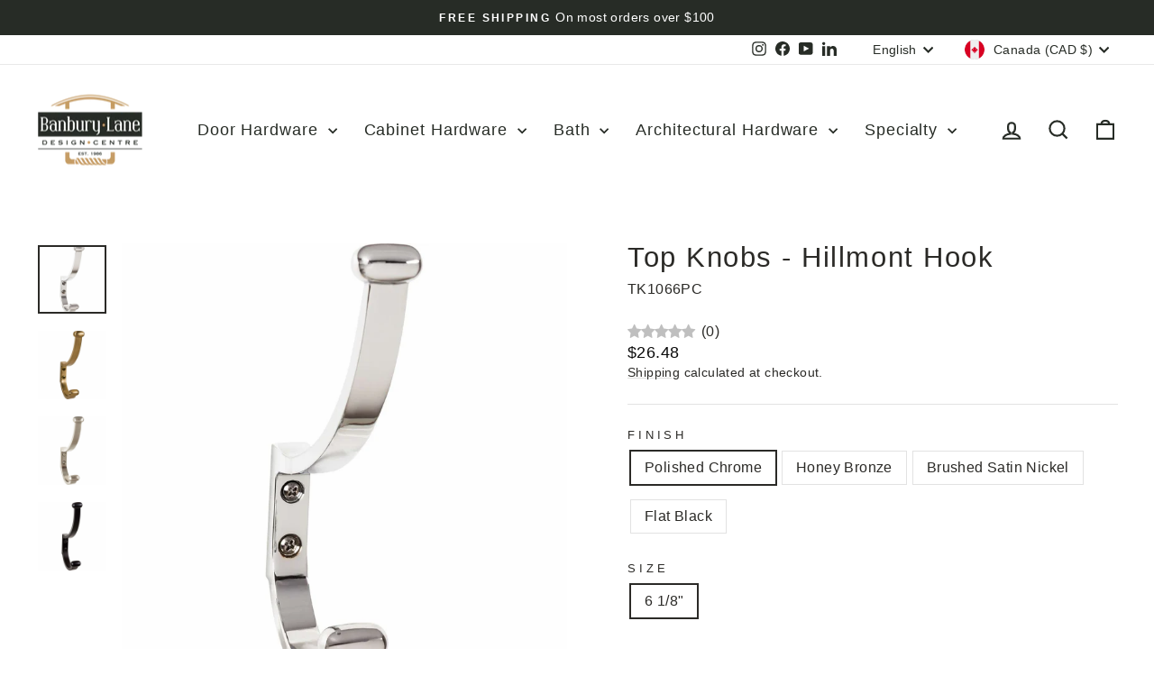

--- FILE ---
content_type: text/html; charset=utf-8
request_url: https://banburylane.com/products/top-knobs-hillmont-hook
body_size: 40259
content:
<!doctype html>
<html class="no-js" lang="en" dir="ltr">
<head>
  <meta charset="utf-8">
  <meta http-equiv="X-UA-Compatible" content="IE=edge,chrome=1">
  <meta name="viewport" content="width=device-width,initial-scale=1">
  <meta name="theme-color" content="#272c26">
  <link rel="canonical" href="https://banburylane.com/products/top-knobs-hillmont-hook">
  <link rel="preconnect" href="https://cdn.shopify.com" crossorigin>
  <link rel="preconnect" href="https://fonts.shopifycdn.com" crossorigin>
  <link rel="dns-prefetch" href="https://productreviews.shopifycdn.com">
  <link rel="dns-prefetch" href="https://ajax.googleapis.com">
  <link rel="dns-prefetch" href="https://maps.googleapis.com">
  <link rel="dns-prefetch" href="https://maps.gstatic.com"><link rel="shortcut icon" href="//banburylane.com/cdn/shop/products/logo_32x32.png?v=1643503280" type="image/png" /><title>Top Knobs - Hillmont Hook
&ndash; Banbury Lane Design Centre
</title>
<meta name="description" content="Top Knobs - Hillmont Hook"><meta property="og:site_name" content="Banbury Lane Design Centre">
  <meta property="og:url" content="https://banburylane.com/products/top-knobs-hillmont-hook">
  <meta property="og:title" content="Top Knobs - Hillmont Hook">
  <meta property="og:type" content="product">
  <meta property="og:description" content="Top Knobs - Hillmont Hook"><meta property="og:image" content="http://banburylane.com/cdn/shop/files/TK1066PC_1.jpg?v=1764638026">
    <meta property="og:image:secure_url" content="https://banburylane.com/cdn/shop/files/TK1066PC_1.jpg?v=1764638026">
    <meta property="og:image:width" content="1600">
    <meta property="og:image:height" content="1600"><meta name="twitter:site" content="@">
  <meta name="twitter:card" content="summary_large_image">
  <meta name="twitter:title" content="Top Knobs - Hillmont Hook">
  <meta name="twitter:description" content="Top Knobs - Hillmont Hook">
<script async crossorigin fetchpriority="high" src="/cdn/shopifycloud/importmap-polyfill/es-modules-shim.2.4.0.js"></script>
<script type="importmap">
{
  "imports": {
    "element.base-media": "//banburylane.com/cdn/shop/t/22/assets/element.base-media.js?v=61305152781971747521763373906",
    "element.image.parallax": "//banburylane.com/cdn/shop/t/22/assets/element.image.parallax.js?v=59188309605188605141763373906",
    "element.model": "//banburylane.com/cdn/shop/t/22/assets/element.model.js?v=104979259955732717291763373906",
    "element.quantity-selector": "//banburylane.com/cdn/shop/t/22/assets/element.quantity-selector.js?v=68208048201360514121763373906",
    "element.text.rte": "//banburylane.com/cdn/shop/t/22/assets/element.text.rte.js?v=28194737298593644281763373907",
    "element.video": "//banburylane.com/cdn/shop/t/22/assets/element.video.js?v=110560105447302630031763373907",
    "is-land": "//banburylane.com/cdn/shop/t/22/assets/is-land.min.js?v=92343381495565747271763373930",
    "util.misc": "//banburylane.com/cdn/shop/t/22/assets/util.misc.js?v=117964846174238173191763373940",
    "util.product-loader": "//banburylane.com/cdn/shop/t/22/assets/util.product-loader.js?v=71947287259713254281763373941",
    "util.resource-loader": "//banburylane.com/cdn/shop/t/22/assets/util.resource-loader.js?v=81301169148003274841763373941",
    "vendor.in-view": "//banburylane.com/cdn/shop/t/22/assets/vendor.in-view.js?v=126891093837844970591763373942"
  }
}
</script><script type="module" src="//banburylane.com/cdn/shop/t/22/assets/is-land.min.js?v=92343381495565747271763373930"></script>
<style data-shopify>
  

  
  
  
</style><link href="//banburylane.com/cdn/shop/t/22/assets/theme.css?v=93626464380700918791763373972" rel="stylesheet" type="text/css" media="all" />
<style data-shopify>:root {
    --typeHeaderPrimary: Helvetica;
    --typeHeaderFallback: Arial, sans-serif;
    --typeHeaderSize: 36px;
    --typeHeaderWeight: 400;
    --typeHeaderLineHeight: 1;
    --typeHeaderSpacing: 0.05em;

    --typeBasePrimary:Arial;
    --typeBaseFallback:sans-serif;
    --typeBaseSize: 16px;
    --typeBaseWeight: 400;
    --typeBaseSpacing: 0.025em;
    --typeBaseLineHeight: 1.4;
    --typeBaselineHeightMinus01: 1.3;

    --typeCollectionTitle: 20px;

    --iconWeight: 5px;
    --iconLinecaps: miter;

    
        --buttonRadius: 0;
    

    --colorGridOverlayOpacity: 0.1;
    --colorAnnouncement: #272c26;
    --colorAnnouncementText: #ffffff;

    --colorBody: #ffffff;
    --colorBodyAlpha05: rgba(255, 255, 255, 0.05);
    --colorBodyDim: #f2f2f2;
    --colorBodyLightDim: #fafafa;
    --colorBodyMediumDim: #f5f5f5;


    --colorBorder: #e2e2e2;

    --colorBtnPrimary: #272c26;
    --colorBtnPrimaryLight: #3f473e;
    --colorBtnPrimaryDim: #1b1e1a;
    --colorBtnPrimaryText: #ffffff;

    --colorCartDot: #b30000;

    --colorDrawers: #272c26;
    --colorDrawersDim: #1b1e1a;
    --colorDrawerBorder: #2b2a27;
    --colorDrawerText: #fff6ea;
    --colorDrawerTextDark: #ffd59d;
    --colorDrawerButton: #fff6ea;
    --colorDrawerButtonText: #272c26;

    --colorFooter: #272c26;
    --colorFooterText: #fff6ea;
    --colorFooterTextAlpha01: #fff6ea;

    --colorGridOverlay: #000000;
    --colorGridOverlayOpacity: 0.1;

    --colorHeaderTextAlpha01: rgba(39, 44, 38, 0.1);

    --colorHeroText: #ffffff;

    --colorSmallImageBg: #000000;
    --colorLargeImageBg: #111111;

    --colorImageOverlay: #000000;
    --colorImageOverlayOpacity: 0.0;
    --colorImageOverlayTextShadow: 0.3;

    --colorLink: #2b2a27;

    --colorModalBg: rgba(103, 99, 93, 0.6);

    --colorNav: #FFFFFF;
    --colorNavText: #272c26;

    --colorPrice: #0b0b0b;

    --colorSaleTag: #990000;
    --colorSaleTagText: #ffffff;

    --colorTextBody: #2b2a27;
    --colorTextBodyAlpha015: rgba(43, 42, 39, 0.15);
    --colorTextBodyAlpha005: rgba(43, 42, 39, 0.05);
    --colorTextBodyAlpha008: rgba(43, 42, 39, 0.08);
    --colorTextSavings: #b30000;

    --urlIcoSelect: url(//banburylane.com/cdn/shop/t/22/assets/ico-select.svg);
    --urlIcoSelectFooter: url(//banburylane.com/cdn/shop/t/22/assets/ico-select-footer.svg);
    --urlIcoSelectWhite: url(//banburylane.com/cdn/shop/t/22/assets/ico-select-white.svg);

    --grid-gutter: 17px;
    --drawer-gutter: 20px;

    --sizeChartMargin: 25px 0;
    --sizeChartIconMargin: 5px;

    --newsletterReminderPadding: 40px;

    /*Shop Pay Installments*/
    --color-body-text: #2b2a27;
    --color-body: #ffffff;
    --color-bg: #ffffff;
    }

    .placeholder-content {
    background-image: linear-gradient(100deg, #000000 40%, #000000 63%, #000000 79%);
    }</style><script>
    document.documentElement.className = document.documentElement.className.replace('no-js', 'js');

    window.theme = window.theme || {};
    theme.routes = {
      home: "/",
      cart: "/cart.js",
      cartPage: "/cart",
      cartAdd: "/cart/add.js",
      cartChange: "/cart/change.js",
      search: "/search",
      predictiveSearch: "/search/suggest"
    };
    theme.strings = {
      soldOut: "Sold Out",
      unavailable: "Unavailable",
      inStockLabel: "In stock, ready to ship",
      oneStockLabel: "Low stock - [count] item left",
      otherStockLabel: "Low stock - [count] items left",
      willNotShipUntil: "Ready to ship [date]",
      willBeInStockAfter: "Back in stock [date]",
      waitingForStock: "Special order - refer to special order information below",
      savePrice: "Save [saved_amount]",
      cartEmpty: "Your cart is currently empty.",
      cartTermsConfirmation: "You must agree with the terms and conditions of sales to check out",
      searchCollections: "Collections",
      searchPages: "Pages",
      searchArticles: "Articles",
      productFrom: "from ",
      maxQuantity: "You can only have [quantity] of [title] in your cart."
    };
    theme.settings = {
      cartType: "drawer",
      isCustomerTemplate: false,
      moneyFormat: "${{amount}}",
      saveType: "dollar",
      productImageSize: "square",
      productImageCover: true,
      predictiveSearch: true,
      predictiveSearchType: null,
      predictiveSearchVendor: false,
      predictiveSearchPrice: false,
      quickView: false,
      themeName: 'Impulse',
      themeVersion: "8.1.0"
    };
  </script>

  <script>window.performance && window.performance.mark && window.performance.mark('shopify.content_for_header.start');</script><meta name="facebook-domain-verification" content="llgfh0tcllb88nriq10b9i41zcg3eo">
<meta name="google-site-verification" content="2FnlRmS0n-wmjm2MWGKYvx-to-0R8OYZOtLnle0xaFI">
<meta id="shopify-digital-wallet" name="shopify-digital-wallet" content="/51918209224/digital_wallets/dialog">
<meta name="shopify-checkout-api-token" content="b29d8920a365e8c5888c9940c61c2142">
<link rel="alternate" hreflang="x-default" href="https://banburylane.com/products/top-knobs-hillmont-hook">
<link rel="alternate" hreflang="en" href="https://banburylane.com/products/top-knobs-hillmont-hook">
<link rel="alternate" hreflang="fr" href="https://banburylane.com/fr/products/top-knobs-hillmont-hook">
<link rel="alternate" type="application/json+oembed" href="https://banburylane.com/products/top-knobs-hillmont-hook.oembed">
<script async="async" src="/checkouts/internal/preloads.js?locale=en-CA"></script>
<link rel="preconnect" href="https://shop.app" crossorigin="anonymous">
<script async="async" src="https://shop.app/checkouts/internal/preloads.js?locale=en-CA&shop_id=51918209224" crossorigin="anonymous"></script>
<script id="apple-pay-shop-capabilities" type="application/json">{"shopId":51918209224,"countryCode":"CA","currencyCode":"CAD","merchantCapabilities":["supports3DS"],"merchantId":"gid:\/\/shopify\/Shop\/51918209224","merchantName":"Banbury Lane Design Centre","requiredBillingContactFields":["postalAddress","email"],"requiredShippingContactFields":["postalAddress","email"],"shippingType":"shipping","supportedNetworks":["visa","masterCard","amex","discover","interac","jcb"],"total":{"type":"pending","label":"Banbury Lane Design Centre","amount":"1.00"},"shopifyPaymentsEnabled":true,"supportsSubscriptions":true}</script>
<script id="shopify-features" type="application/json">{"accessToken":"b29d8920a365e8c5888c9940c61c2142","betas":["rich-media-storefront-analytics"],"domain":"banburylane.com","predictiveSearch":true,"shopId":51918209224,"locale":"en"}</script>
<script>var Shopify = Shopify || {};
Shopify.shop = "banbury-lane-product-test.myshopify.com";
Shopify.locale = "en";
Shopify.currency = {"active":"CAD","rate":"1.0"};
Shopify.country = "CA";
Shopify.theme = {"name":"Working | Don't Delete","id":142310342856,"schema_name":"Impulse","schema_version":"8.1.0","theme_store_id":857,"role":"main"};
Shopify.theme.handle = "null";
Shopify.theme.style = {"id":null,"handle":null};
Shopify.cdnHost = "banburylane.com/cdn";
Shopify.routes = Shopify.routes || {};
Shopify.routes.root = "/";</script>
<script type="module">!function(o){(o.Shopify=o.Shopify||{}).modules=!0}(window);</script>
<script>!function(o){function n(){var o=[];function n(){o.push(Array.prototype.slice.apply(arguments))}return n.q=o,n}var t=o.Shopify=o.Shopify||{};t.loadFeatures=n(),t.autoloadFeatures=n()}(window);</script>
<script>
  window.ShopifyPay = window.ShopifyPay || {};
  window.ShopifyPay.apiHost = "shop.app\/pay";
  window.ShopifyPay.redirectState = null;
</script>
<script id="shop-js-analytics" type="application/json">{"pageType":"product"}</script>
<script defer="defer" async type="module" src="//banburylane.com/cdn/shopifycloud/shop-js/modules/v2/client.init-shop-cart-sync_WVOgQShq.en.esm.js"></script>
<script defer="defer" async type="module" src="//banburylane.com/cdn/shopifycloud/shop-js/modules/v2/chunk.common_C_13GLB1.esm.js"></script>
<script defer="defer" async type="module" src="//banburylane.com/cdn/shopifycloud/shop-js/modules/v2/chunk.modal_CLfMGd0m.esm.js"></script>
<script type="module">
  await import("//banburylane.com/cdn/shopifycloud/shop-js/modules/v2/client.init-shop-cart-sync_WVOgQShq.en.esm.js");
await import("//banburylane.com/cdn/shopifycloud/shop-js/modules/v2/chunk.common_C_13GLB1.esm.js");
await import("//banburylane.com/cdn/shopifycloud/shop-js/modules/v2/chunk.modal_CLfMGd0m.esm.js");

  window.Shopify.SignInWithShop?.initShopCartSync?.({"fedCMEnabled":true,"windoidEnabled":true});

</script>
<script defer="defer" async type="module" src="//banburylane.com/cdn/shopifycloud/shop-js/modules/v2/client.payment-terms_BWmiNN46.en.esm.js"></script>
<script defer="defer" async type="module" src="//banburylane.com/cdn/shopifycloud/shop-js/modules/v2/chunk.common_C_13GLB1.esm.js"></script>
<script defer="defer" async type="module" src="//banburylane.com/cdn/shopifycloud/shop-js/modules/v2/chunk.modal_CLfMGd0m.esm.js"></script>
<script type="module">
  await import("//banburylane.com/cdn/shopifycloud/shop-js/modules/v2/client.payment-terms_BWmiNN46.en.esm.js");
await import("//banburylane.com/cdn/shopifycloud/shop-js/modules/v2/chunk.common_C_13GLB1.esm.js");
await import("//banburylane.com/cdn/shopifycloud/shop-js/modules/v2/chunk.modal_CLfMGd0m.esm.js");

  
</script>
<script>
  window.Shopify = window.Shopify || {};
  if (!window.Shopify.featureAssets) window.Shopify.featureAssets = {};
  window.Shopify.featureAssets['shop-js'] = {"shop-cart-sync":["modules/v2/client.shop-cart-sync_DuR37GeY.en.esm.js","modules/v2/chunk.common_C_13GLB1.esm.js","modules/v2/chunk.modal_CLfMGd0m.esm.js"],"init-fed-cm":["modules/v2/client.init-fed-cm_BucUoe6W.en.esm.js","modules/v2/chunk.common_C_13GLB1.esm.js","modules/v2/chunk.modal_CLfMGd0m.esm.js"],"shop-toast-manager":["modules/v2/client.shop-toast-manager_B0JfrpKj.en.esm.js","modules/v2/chunk.common_C_13GLB1.esm.js","modules/v2/chunk.modal_CLfMGd0m.esm.js"],"init-shop-cart-sync":["modules/v2/client.init-shop-cart-sync_WVOgQShq.en.esm.js","modules/v2/chunk.common_C_13GLB1.esm.js","modules/v2/chunk.modal_CLfMGd0m.esm.js"],"shop-button":["modules/v2/client.shop-button_B_U3bv27.en.esm.js","modules/v2/chunk.common_C_13GLB1.esm.js","modules/v2/chunk.modal_CLfMGd0m.esm.js"],"init-windoid":["modules/v2/client.init-windoid_DuP9q_di.en.esm.js","modules/v2/chunk.common_C_13GLB1.esm.js","modules/v2/chunk.modal_CLfMGd0m.esm.js"],"shop-cash-offers":["modules/v2/client.shop-cash-offers_BmULhtno.en.esm.js","modules/v2/chunk.common_C_13GLB1.esm.js","modules/v2/chunk.modal_CLfMGd0m.esm.js"],"pay-button":["modules/v2/client.pay-button_CrPSEbOK.en.esm.js","modules/v2/chunk.common_C_13GLB1.esm.js","modules/v2/chunk.modal_CLfMGd0m.esm.js"],"init-customer-accounts":["modules/v2/client.init-customer-accounts_jNk9cPYQ.en.esm.js","modules/v2/client.shop-login-button_DJ5ldayH.en.esm.js","modules/v2/chunk.common_C_13GLB1.esm.js","modules/v2/chunk.modal_CLfMGd0m.esm.js"],"avatar":["modules/v2/client.avatar_BTnouDA3.en.esm.js"],"checkout-modal":["modules/v2/client.checkout-modal_pBPyh9w8.en.esm.js","modules/v2/chunk.common_C_13GLB1.esm.js","modules/v2/chunk.modal_CLfMGd0m.esm.js"],"init-shop-for-new-customer-accounts":["modules/v2/client.init-shop-for-new-customer-accounts_BUoCy7a5.en.esm.js","modules/v2/client.shop-login-button_DJ5ldayH.en.esm.js","modules/v2/chunk.common_C_13GLB1.esm.js","modules/v2/chunk.modal_CLfMGd0m.esm.js"],"init-customer-accounts-sign-up":["modules/v2/client.init-customer-accounts-sign-up_CnczCz9H.en.esm.js","modules/v2/client.shop-login-button_DJ5ldayH.en.esm.js","modules/v2/chunk.common_C_13GLB1.esm.js","modules/v2/chunk.modal_CLfMGd0m.esm.js"],"init-shop-email-lookup-coordinator":["modules/v2/client.init-shop-email-lookup-coordinator_CzjY5t9o.en.esm.js","modules/v2/chunk.common_C_13GLB1.esm.js","modules/v2/chunk.modal_CLfMGd0m.esm.js"],"shop-follow-button":["modules/v2/client.shop-follow-button_CsYC63q7.en.esm.js","modules/v2/chunk.common_C_13GLB1.esm.js","modules/v2/chunk.modal_CLfMGd0m.esm.js"],"shop-login-button":["modules/v2/client.shop-login-button_DJ5ldayH.en.esm.js","modules/v2/chunk.common_C_13GLB1.esm.js","modules/v2/chunk.modal_CLfMGd0m.esm.js"],"shop-login":["modules/v2/client.shop-login_B9ccPdmx.en.esm.js","modules/v2/chunk.common_C_13GLB1.esm.js","modules/v2/chunk.modal_CLfMGd0m.esm.js"],"lead-capture":["modules/v2/client.lead-capture_D0K_KgYb.en.esm.js","modules/v2/chunk.common_C_13GLB1.esm.js","modules/v2/chunk.modal_CLfMGd0m.esm.js"],"payment-terms":["modules/v2/client.payment-terms_BWmiNN46.en.esm.js","modules/v2/chunk.common_C_13GLB1.esm.js","modules/v2/chunk.modal_CLfMGd0m.esm.js"]};
</script>
<script>(function() {
  var isLoaded = false;
  function asyncLoad() {
    if (isLoaded) return;
    isLoaded = true;
    var urls = ["\/\/cdn.shopify.com\/proxy\/e778c6b2ca037a8d915b63183d0d93cf93b0541d12fd19d8d44390d7c5298637\/bucket.useifsapp.com\/theme-files-min\/js\/ifs-script-tag-min.js?v=2\u0026shop=banbury-lane-product-test.myshopify.com\u0026sp-cache-control=cHVibGljLCBtYXgtYWdlPTkwMA","https:\/\/cdn.shopify.com\/s\/files\/1\/0597\/3783\/3627\/files\/tpsectioninstall.min.js?v=1738634779\u0026t=tapita-section-script-tags\u0026shop=banbury-lane-product-test.myshopify.com"];
    for (var i = 0; i < urls.length; i++) {
      var s = document.createElement('script');
      s.type = 'text/javascript';
      s.async = true;
      s.src = urls[i];
      var x = document.getElementsByTagName('script')[0];
      x.parentNode.insertBefore(s, x);
    }
  };
  if(window.attachEvent) {
    window.attachEvent('onload', asyncLoad);
  } else {
    window.addEventListener('load', asyncLoad, false);
  }
})();</script>
<script id="__st">var __st={"a":51918209224,"offset":-25200,"reqid":"07a845bf-3d4a-4303-9bb6-24a6f8030966-1769705560","pageurl":"banburylane.com\/products\/top-knobs-hillmont-hook","u":"3fc79d36f9f7","p":"product","rtyp":"product","rid":7705138200776};</script>
<script>window.ShopifyPaypalV4VisibilityTracking = true;</script>
<script id="captcha-bootstrap">!function(){'use strict';const t='contact',e='account',n='new_comment',o=[[t,t],['blogs',n],['comments',n],[t,'customer']],c=[[e,'customer_login'],[e,'guest_login'],[e,'recover_customer_password'],[e,'create_customer']],r=t=>t.map((([t,e])=>`form[action*='/${t}']:not([data-nocaptcha='true']) input[name='form_type'][value='${e}']`)).join(','),a=t=>()=>t?[...document.querySelectorAll(t)].map((t=>t.form)):[];function s(){const t=[...o],e=r(t);return a(e)}const i='password',u='form_key',d=['recaptcha-v3-token','g-recaptcha-response','h-captcha-response',i],f=()=>{try{return window.sessionStorage}catch{return}},m='__shopify_v',_=t=>t.elements[u];function p(t,e,n=!1){try{const o=window.sessionStorage,c=JSON.parse(o.getItem(e)),{data:r}=function(t){const{data:e,action:n}=t;return t[m]||n?{data:e,action:n}:{data:t,action:n}}(c);for(const[e,n]of Object.entries(r))t.elements[e]&&(t.elements[e].value=n);n&&o.removeItem(e)}catch(o){console.error('form repopulation failed',{error:o})}}const l='form_type',E='cptcha';function T(t){t.dataset[E]=!0}const w=window,h=w.document,L='Shopify',v='ce_forms',y='captcha';let A=!1;((t,e)=>{const n=(g='f06e6c50-85a8-45c8-87d0-21a2b65856fe',I='https://cdn.shopify.com/shopifycloud/storefront-forms-hcaptcha/ce_storefront_forms_captcha_hcaptcha.v1.5.2.iife.js',D={infoText:'Protected by hCaptcha',privacyText:'Privacy',termsText:'Terms'},(t,e,n)=>{const o=w[L][v],c=o.bindForm;if(c)return c(t,g,e,D).then(n);var r;o.q.push([[t,g,e,D],n]),r=I,A||(h.body.append(Object.assign(h.createElement('script'),{id:'captcha-provider',async:!0,src:r})),A=!0)});var g,I,D;w[L]=w[L]||{},w[L][v]=w[L][v]||{},w[L][v].q=[],w[L][y]=w[L][y]||{},w[L][y].protect=function(t,e){n(t,void 0,e),T(t)},Object.freeze(w[L][y]),function(t,e,n,w,h,L){const[v,y,A,g]=function(t,e,n){const i=e?o:[],u=t?c:[],d=[...i,...u],f=r(d),m=r(i),_=r(d.filter((([t,e])=>n.includes(e))));return[a(f),a(m),a(_),s()]}(w,h,L),I=t=>{const e=t.target;return e instanceof HTMLFormElement?e:e&&e.form},D=t=>v().includes(t);t.addEventListener('submit',(t=>{const e=I(t);if(!e)return;const n=D(e)&&!e.dataset.hcaptchaBound&&!e.dataset.recaptchaBound,o=_(e),c=g().includes(e)&&(!o||!o.value);(n||c)&&t.preventDefault(),c&&!n&&(function(t){try{if(!f())return;!function(t){const e=f();if(!e)return;const n=_(t);if(!n)return;const o=n.value;o&&e.removeItem(o)}(t);const e=Array.from(Array(32),(()=>Math.random().toString(36)[2])).join('');!function(t,e){_(t)||t.append(Object.assign(document.createElement('input'),{type:'hidden',name:u})),t.elements[u].value=e}(t,e),function(t,e){const n=f();if(!n)return;const o=[...t.querySelectorAll(`input[type='${i}']`)].map((({name:t})=>t)),c=[...d,...o],r={};for(const[a,s]of new FormData(t).entries())c.includes(a)||(r[a]=s);n.setItem(e,JSON.stringify({[m]:1,action:t.action,data:r}))}(t,e)}catch(e){console.error('failed to persist form',e)}}(e),e.submit())}));const S=(t,e)=>{t&&!t.dataset[E]&&(n(t,e.some((e=>e===t))),T(t))};for(const o of['focusin','change'])t.addEventListener(o,(t=>{const e=I(t);D(e)&&S(e,y())}));const B=e.get('form_key'),M=e.get(l),P=B&&M;t.addEventListener('DOMContentLoaded',(()=>{const t=y();if(P)for(const e of t)e.elements[l].value===M&&p(e,B);[...new Set([...A(),...v().filter((t=>'true'===t.dataset.shopifyCaptcha))])].forEach((e=>S(e,t)))}))}(h,new URLSearchParams(w.location.search),n,t,e,['guest_login'])})(!0,!0)}();</script>
<script integrity="sha256-4kQ18oKyAcykRKYeNunJcIwy7WH5gtpwJnB7kiuLZ1E=" data-source-attribution="shopify.loadfeatures" defer="defer" src="//banburylane.com/cdn/shopifycloud/storefront/assets/storefront/load_feature-a0a9edcb.js" crossorigin="anonymous"></script>
<script crossorigin="anonymous" defer="defer" src="//banburylane.com/cdn/shopifycloud/storefront/assets/shopify_pay/storefront-65b4c6d7.js?v=20250812"></script>
<script data-source-attribution="shopify.dynamic_checkout.dynamic.init">var Shopify=Shopify||{};Shopify.PaymentButton=Shopify.PaymentButton||{isStorefrontPortableWallets:!0,init:function(){window.Shopify.PaymentButton.init=function(){};var t=document.createElement("script");t.src="https://banburylane.com/cdn/shopifycloud/portable-wallets/latest/portable-wallets.en.js",t.type="module",document.head.appendChild(t)}};
</script>
<script data-source-attribution="shopify.dynamic_checkout.buyer_consent">
  function portableWalletsHideBuyerConsent(e){var t=document.getElementById("shopify-buyer-consent"),n=document.getElementById("shopify-subscription-policy-button");t&&n&&(t.classList.add("hidden"),t.setAttribute("aria-hidden","true"),n.removeEventListener("click",e))}function portableWalletsShowBuyerConsent(e){var t=document.getElementById("shopify-buyer-consent"),n=document.getElementById("shopify-subscription-policy-button");t&&n&&(t.classList.remove("hidden"),t.removeAttribute("aria-hidden"),n.addEventListener("click",e))}window.Shopify?.PaymentButton&&(window.Shopify.PaymentButton.hideBuyerConsent=portableWalletsHideBuyerConsent,window.Shopify.PaymentButton.showBuyerConsent=portableWalletsShowBuyerConsent);
</script>
<script data-source-attribution="shopify.dynamic_checkout.cart.bootstrap">document.addEventListener("DOMContentLoaded",(function(){function t(){return document.querySelector("shopify-accelerated-checkout-cart, shopify-accelerated-checkout")}if(t())Shopify.PaymentButton.init();else{new MutationObserver((function(e,n){t()&&(Shopify.PaymentButton.init(),n.disconnect())})).observe(document.body,{childList:!0,subtree:!0})}}));
</script>
<script id='scb4127' type='text/javascript' async='' src='https://banburylane.com/cdn/shopifycloud/privacy-banner/storefront-banner.js'></script><link id="shopify-accelerated-checkout-styles" rel="stylesheet" media="screen" href="https://banburylane.com/cdn/shopifycloud/portable-wallets/latest/accelerated-checkout-backwards-compat.css" crossorigin="anonymous">
<style id="shopify-accelerated-checkout-cart">
        #shopify-buyer-consent {
  margin-top: 1em;
  display: inline-block;
  width: 100%;
}

#shopify-buyer-consent.hidden {
  display: none;
}

#shopify-subscription-policy-button {
  background: none;
  border: none;
  padding: 0;
  text-decoration: underline;
  font-size: inherit;
  cursor: pointer;
}

#shopify-subscription-policy-button::before {
  box-shadow: none;
}

      </style>

<script>window.performance && window.performance.mark && window.performance.mark('shopify.content_for_header.end');</script>

  <style data-shopify>
    :root {
      /* Root Variables */
      /* ========================= */
      --root-color-primary: #2b2a27;
      --color-primary: #2b2a27;
      --root-color-secondary: #ffffff;
      --color-secondary: #ffffff;
      --color-sale-tag: #990000;
      --color-sale-tag-text: #ffffff;
      --layout-section-padding-block: 3rem;
      --layout-section-padding-inline--md: 40px;
      --layout-section-max-inline-size: 1420px; 


      /* Text */
      /* ========================= */
      
      /* Body Font Styles */
      --element-text-font-family--body: Arial;
      --element-text-font-family-fallback--body: sans-serif;
      --element-text-font-weight--body: 400;
      --element-text-letter-spacing--body: 0.025em;
      --element-text-text-transform--body: none;

      /* Body Font Sizes */
      --element-text-font-size--body: initial;
      --element-text-font-size--body-xs: 12px;
      --element-text-font-size--body-sm: 14px;
      --element-text-font-size--body-md: 16px;
      --element-text-font-size--body-lg: 18px;
      
      /* Body Line Heights */
      --element-text-line-height--body: 1.4;

      /* Heading Font Styles */
      --element-text-font-family--heading: Helvetica;
      --element-text-font-family-fallback--heading: Arial, sans-serif;
      --element-text-font-weight--heading: 400;
      --element-text-letter-spacing--heading: 0.05em;
      
       
      
      
      /* Heading Font Sizes */
      --element-text-font-size--heading-2xl: 52px;
      --element-text-font-size--heading-xl: 36px;
      --element-text-font-size--heading-lg: 30px;
      --element-text-font-size--heading-md: 28px;
      --element-text-font-size--heading-sm: 22px;
      --element-text-font-size--heading-xs: 20px;
      
      /* Heading Line Heights */
      --element-text-line-height--heading: 1;

      /* Buttons */
      /* ========================= */
      
          --element-button-radius: 0;
      

      --element-button-padding-block: 12px;
      --element-button-text-transform: uppercase;
      --element-button-font-weight: 800;
      --element-button-font-size: max(calc(var(--typeBaseSize) - 4px), 13px);
      --element-button-letter-spacing: .3em;

      /* Base Color Variables */
      --element-button-color-primary: #272c26;
      --element-button-color-secondary: #ffffff;
      --element-button-shade-border: 100%;

      /* Hover State Variables */
      --element-button-shade-background--hover: 0%;
      --element-button-shade-border--hover: 100%;

      /* Focus State Variables */
      --element-button-color-focus: var(--color-focus);

      /* Inputs */
      /* ========================= */
      
          --element-icon-radius: 0;
      

      --element-input-font-size: var(--element-text-font-size--body-sm);
      --element-input-box-shadow-shade: 100%;

      /* Hover State Variables */
      --element-input-background-shade--hover: 0%;
      --element-input-box-shadow-spread-radius--hover: 1px;
    }

    @media only screen and (max-width: 768px) {
      :root {
        --element-button-font-size: max(calc(var(--typeBaseSize) - 5px), 11px);
      }
    }

    .element-radio {
        &:has(input[type='radio']:checked) {
          --element-button-color: var(--element-button-color-secondary);
        }
    }

    /* ATC Button Overrides */
    /* ========================= */

    .element-button[type="submit"],
    .element-button[type="submit"] .element-text,
    .element-button--shopify-payment-wrapper button {
      --element-button-padding-block: 13px;
      --element-button-padding-inline: 20px;
      --element-button-line-height: 1.42;
      --_font-size--body-md: var(--element-button-font-size);

      line-height: 1.42 !important;
    }

    /* When dynamic checkout is enabled */
    product-form:has(.element-button--shopify-payment-wrapper) {
      --element-button-color: #2b2a27;

      .element-button[type="submit"],
      .element-button--shopify-payment-wrapper button {
        min-height: 50px !important;
      }

      .shopify-payment-button {
        margin: 0;
      }
    }

    /* Hover animation for non-angled buttons */
    body:not([data-button_style='angled']) .element-button[type="submit"] {
      position: relative;
      overflow: hidden;

      &:after {
        content: '';
        position: absolute;
        top: 0;
        left: 150%;
        width: 200%;
        height: 100%;
        transform: skewX(-20deg);
        background-image: linear-gradient(to right,transparent, rgba(255,255,255,.25),transparent);
      }

      &:hover:after {
        animation: shine 0.75s cubic-bezier(0.01, 0.56, 1, 1);
      }
    }

    /* ANGLED STYLE - ATC Button Overrides */
    /* ========================= */
    
    [data-button_style='angled'] {
      --element-button-shade-background--active: var(--element-button-shade-background);
      --element-button-shade-border--active: var(--element-button-shade-border);

      .element-button[type="submit"] {
        --_box-shadow: none;

        position: relative;
        max-width: 94%;
        border-top: 1px solid #272c26;
        border-bottom: 1px solid #272c26;
        
        &:before,
        &:after {
          content: '';
          position: absolute;
          display: block;
          top: -1px;
          bottom: -1px;
          width: 20px;
          transform: skewX(-12deg);
          background-color: #272c26;
        }
        
        &:before {
          left: -6px;
        }
        
        &:after {
          right: -6px;
        }
      }

      /* When dynamic checkout is enabled */
      product-form:has(.element-button--shopify-payment-wrapper) {
        .element-button[type="submit"]:before,
        .element-button[type="submit"]:after {
          background-color: color-mix(in srgb,var(--_color-text) var(--_shade-background),var(--_color-background));
          border-top: 1px solid #272c26;
          border-bottom: 1px solid #272c26;
        }

        .element-button[type="submit"]:before {
          border-left: 1px solid #272c26;
        }
        
        .element-button[type="submit"]:after {
          border-right: 1px solid #272c26;
        }
      }

      .element-button--shopify-payment-wrapper {
        --_color-background: #272c26;

        button:hover,
        button:before,
        button:after {
          background-color: color-mix(in srgb,var(--_color-text) var(--_shade-background),var(--_color-background)) !important;
        }

        button:not(button:focus-visible) {
          box-shadow: none !important;
        }
      }
    }
  </style>

  <script src="//banburylane.com/cdn/shop/t/22/assets/vendor-scripts-v11.js" defer="defer"></script><link rel="stylesheet" href="//banburylane.com/cdn/shop/t/22/assets/country-flags.css"><script src="//banburylane.com/cdn/shop/t/22/assets/theme.js?v=22325264162658116151763373940" defer="defer"></script>
<!-- BEGIN app block: shopify://apps/pagefly-page-builder/blocks/app-embed/83e179f7-59a0-4589-8c66-c0dddf959200 -->

<!-- BEGIN app snippet: pagefly-cro-ab-testing-main -->







<script>
  ;(function () {
    const url = new URL(window.location)
    const viewParam = url.searchParams.get('view')
    if (viewParam && viewParam.includes('variant-pf-')) {
      url.searchParams.set('pf_v', viewParam)
      url.searchParams.delete('view')
      window.history.replaceState({}, '', url)
    }
  })()
</script>



<script type='module'>
  
  window.PAGEFLY_CRO = window.PAGEFLY_CRO || {}

  window.PAGEFLY_CRO['data_debug'] = {
    original_template_suffix: "top-knobs-product",
    allow_ab_test: false,
    ab_test_start_time: 0,
    ab_test_end_time: 0,
    today_date_time: 1769705560000,
  }
  window.PAGEFLY_CRO['GA4'] = { enabled: false}
</script>

<!-- END app snippet -->








  <script src='https://cdn.shopify.com/extensions/019bf883-1122-7445-9dca-5d60e681c2c8/pagefly-page-builder-216/assets/pagefly-helper.js' defer='defer'></script>

  <script src='https://cdn.shopify.com/extensions/019bf883-1122-7445-9dca-5d60e681c2c8/pagefly-page-builder-216/assets/pagefly-general-helper.js' defer='defer'></script>

  <script src='https://cdn.shopify.com/extensions/019bf883-1122-7445-9dca-5d60e681c2c8/pagefly-page-builder-216/assets/pagefly-snap-slider.js' defer='defer'></script>

  <script src='https://cdn.shopify.com/extensions/019bf883-1122-7445-9dca-5d60e681c2c8/pagefly-page-builder-216/assets/pagefly-slideshow-v3.js' defer='defer'></script>

  <script src='https://cdn.shopify.com/extensions/019bf883-1122-7445-9dca-5d60e681c2c8/pagefly-page-builder-216/assets/pagefly-slideshow-v4.js' defer='defer'></script>

  <script src='https://cdn.shopify.com/extensions/019bf883-1122-7445-9dca-5d60e681c2c8/pagefly-page-builder-216/assets/pagefly-glider.js' defer='defer'></script>

  <script src='https://cdn.shopify.com/extensions/019bf883-1122-7445-9dca-5d60e681c2c8/pagefly-page-builder-216/assets/pagefly-slideshow-v1-v2.js' defer='defer'></script>

  <script src='https://cdn.shopify.com/extensions/019bf883-1122-7445-9dca-5d60e681c2c8/pagefly-page-builder-216/assets/pagefly-product-media.js' defer='defer'></script>

  <script src='https://cdn.shopify.com/extensions/019bf883-1122-7445-9dca-5d60e681c2c8/pagefly-page-builder-216/assets/pagefly-product.js' defer='defer'></script>


<script id='pagefly-helper-data' type='application/json'>
  {
    "page_optimization": {
      "assets_prefetching": false
    },
    "elements_asset_mapper": {
      "Accordion": "https://cdn.shopify.com/extensions/019bf883-1122-7445-9dca-5d60e681c2c8/pagefly-page-builder-216/assets/pagefly-accordion.js",
      "Accordion3": "https://cdn.shopify.com/extensions/019bf883-1122-7445-9dca-5d60e681c2c8/pagefly-page-builder-216/assets/pagefly-accordion3.js",
      "CountDown": "https://cdn.shopify.com/extensions/019bf883-1122-7445-9dca-5d60e681c2c8/pagefly-page-builder-216/assets/pagefly-countdown.js",
      "GMap1": "https://cdn.shopify.com/extensions/019bf883-1122-7445-9dca-5d60e681c2c8/pagefly-page-builder-216/assets/pagefly-gmap.js",
      "GMap2": "https://cdn.shopify.com/extensions/019bf883-1122-7445-9dca-5d60e681c2c8/pagefly-page-builder-216/assets/pagefly-gmap.js",
      "GMapBasicV2": "https://cdn.shopify.com/extensions/019bf883-1122-7445-9dca-5d60e681c2c8/pagefly-page-builder-216/assets/pagefly-gmap.js",
      "GMapAdvancedV2": "https://cdn.shopify.com/extensions/019bf883-1122-7445-9dca-5d60e681c2c8/pagefly-page-builder-216/assets/pagefly-gmap.js",
      "HTML.Video": "https://cdn.shopify.com/extensions/019bf883-1122-7445-9dca-5d60e681c2c8/pagefly-page-builder-216/assets/pagefly-htmlvideo.js",
      "HTML.Video2": "https://cdn.shopify.com/extensions/019bf883-1122-7445-9dca-5d60e681c2c8/pagefly-page-builder-216/assets/pagefly-htmlvideo2.js",
      "HTML.Video3": "https://cdn.shopify.com/extensions/019bf883-1122-7445-9dca-5d60e681c2c8/pagefly-page-builder-216/assets/pagefly-htmlvideo2.js",
      "BackgroundVideo": "https://cdn.shopify.com/extensions/019bf883-1122-7445-9dca-5d60e681c2c8/pagefly-page-builder-216/assets/pagefly-htmlvideo2.js",
      "Instagram": "https://cdn.shopify.com/extensions/019bf883-1122-7445-9dca-5d60e681c2c8/pagefly-page-builder-216/assets/pagefly-instagram.js",
      "Instagram2": "https://cdn.shopify.com/extensions/019bf883-1122-7445-9dca-5d60e681c2c8/pagefly-page-builder-216/assets/pagefly-instagram.js",
      "Insta3": "https://cdn.shopify.com/extensions/019bf883-1122-7445-9dca-5d60e681c2c8/pagefly-page-builder-216/assets/pagefly-instagram3.js",
      "Tabs": "https://cdn.shopify.com/extensions/019bf883-1122-7445-9dca-5d60e681c2c8/pagefly-page-builder-216/assets/pagefly-tab.js",
      "Tabs3": "https://cdn.shopify.com/extensions/019bf883-1122-7445-9dca-5d60e681c2c8/pagefly-page-builder-216/assets/pagefly-tab3.js",
      "ProductBox": "https://cdn.shopify.com/extensions/019bf883-1122-7445-9dca-5d60e681c2c8/pagefly-page-builder-216/assets/pagefly-cart.js",
      "FBPageBox2": "https://cdn.shopify.com/extensions/019bf883-1122-7445-9dca-5d60e681c2c8/pagefly-page-builder-216/assets/pagefly-facebook.js",
      "FBLikeButton2": "https://cdn.shopify.com/extensions/019bf883-1122-7445-9dca-5d60e681c2c8/pagefly-page-builder-216/assets/pagefly-facebook.js",
      "TwitterFeed2": "https://cdn.shopify.com/extensions/019bf883-1122-7445-9dca-5d60e681c2c8/pagefly-page-builder-216/assets/pagefly-twitter.js",
      "Paragraph4": "https://cdn.shopify.com/extensions/019bf883-1122-7445-9dca-5d60e681c2c8/pagefly-page-builder-216/assets/pagefly-paragraph4.js",

      "AliReviews": "https://cdn.shopify.com/extensions/019bf883-1122-7445-9dca-5d60e681c2c8/pagefly-page-builder-216/assets/pagefly-3rd-elements.js",
      "BackInStock": "https://cdn.shopify.com/extensions/019bf883-1122-7445-9dca-5d60e681c2c8/pagefly-page-builder-216/assets/pagefly-3rd-elements.js",
      "GloboBackInStock": "https://cdn.shopify.com/extensions/019bf883-1122-7445-9dca-5d60e681c2c8/pagefly-page-builder-216/assets/pagefly-3rd-elements.js",
      "GrowaveWishlist": "https://cdn.shopify.com/extensions/019bf883-1122-7445-9dca-5d60e681c2c8/pagefly-page-builder-216/assets/pagefly-3rd-elements.js",
      "InfiniteOptionsShopPad": "https://cdn.shopify.com/extensions/019bf883-1122-7445-9dca-5d60e681c2c8/pagefly-page-builder-216/assets/pagefly-3rd-elements.js",
      "InkybayProductPersonalizer": "https://cdn.shopify.com/extensions/019bf883-1122-7445-9dca-5d60e681c2c8/pagefly-page-builder-216/assets/pagefly-3rd-elements.js",
      "LimeSpot": "https://cdn.shopify.com/extensions/019bf883-1122-7445-9dca-5d60e681c2c8/pagefly-page-builder-216/assets/pagefly-3rd-elements.js",
      "Loox": "https://cdn.shopify.com/extensions/019bf883-1122-7445-9dca-5d60e681c2c8/pagefly-page-builder-216/assets/pagefly-3rd-elements.js",
      "Opinew": "https://cdn.shopify.com/extensions/019bf883-1122-7445-9dca-5d60e681c2c8/pagefly-page-builder-216/assets/pagefly-3rd-elements.js",
      "Powr": "https://cdn.shopify.com/extensions/019bf883-1122-7445-9dca-5d60e681c2c8/pagefly-page-builder-216/assets/pagefly-3rd-elements.js",
      "ProductReviews": "https://cdn.shopify.com/extensions/019bf883-1122-7445-9dca-5d60e681c2c8/pagefly-page-builder-216/assets/pagefly-3rd-elements.js",
      "PushOwl": "https://cdn.shopify.com/extensions/019bf883-1122-7445-9dca-5d60e681c2c8/pagefly-page-builder-216/assets/pagefly-3rd-elements.js",
      "ReCharge": "https://cdn.shopify.com/extensions/019bf883-1122-7445-9dca-5d60e681c2c8/pagefly-page-builder-216/assets/pagefly-3rd-elements.js",
      "Rivyo": "https://cdn.shopify.com/extensions/019bf883-1122-7445-9dca-5d60e681c2c8/pagefly-page-builder-216/assets/pagefly-3rd-elements.js",
      "TrackingMore": "https://cdn.shopify.com/extensions/019bf883-1122-7445-9dca-5d60e681c2c8/pagefly-page-builder-216/assets/pagefly-3rd-elements.js",
      "Vitals": "https://cdn.shopify.com/extensions/019bf883-1122-7445-9dca-5d60e681c2c8/pagefly-page-builder-216/assets/pagefly-3rd-elements.js",
      "Wiser": "https://cdn.shopify.com/extensions/019bf883-1122-7445-9dca-5d60e681c2c8/pagefly-page-builder-216/assets/pagefly-3rd-elements.js"
    },
    "custom_elements_mapper": {
      "pf-click-action-element": "https://cdn.shopify.com/extensions/019bf883-1122-7445-9dca-5d60e681c2c8/pagefly-page-builder-216/assets/pagefly-click-action-element.js",
      "pf-dialog-element": "https://cdn.shopify.com/extensions/019bf883-1122-7445-9dca-5d60e681c2c8/pagefly-page-builder-216/assets/pagefly-dialog-element.js"
    }
  }
</script>


<!-- END app block --><script src="https://cdn.shopify.com/extensions/019bd75b-5241-7fad-9f18-f1a19ccaca5e/shopify-cli-47/assets/reputon-youtube-grid.js" type="text/javascript" defer="defer"></script>
<script src="https://cdn.shopify.com/extensions/019b0289-a7b2-75c4-bc89-75da59821462/avada-app-75/assets/air-reviews-block.js" type="text/javascript" defer="defer"></script>
<script src="https://cdn.shopify.com/extensions/019b0289-a7b2-75c4-bc89-75da59821462/avada-app-75/assets/air-reviews-summary.js" type="text/javascript" defer="defer"></script>
<script src="https://cdn.shopify.com/extensions/019bff7c-ec80-7a2d-a5de-60055dabfbc7/https-appointly-com-66/assets/appointly-embed.js" type="text/javascript" defer="defer"></script>
<script src="https://cdn.shopify.com/extensions/019b0289-a7b2-75c4-bc89-75da59821462/avada-app-75/assets/air-reviews.js" type="text/javascript" defer="defer"></script>
<link href="https://monorail-edge.shopifysvc.com" rel="dns-prefetch">
<script>(function(){if ("sendBeacon" in navigator && "performance" in window) {try {var session_token_from_headers = performance.getEntriesByType('navigation')[0].serverTiming.find(x => x.name == '_s').description;} catch {var session_token_from_headers = undefined;}var session_cookie_matches = document.cookie.match(/_shopify_s=([^;]*)/);var session_token_from_cookie = session_cookie_matches && session_cookie_matches.length === 2 ? session_cookie_matches[1] : "";var session_token = session_token_from_headers || session_token_from_cookie || "";function handle_abandonment_event(e) {var entries = performance.getEntries().filter(function(entry) {return /monorail-edge.shopifysvc.com/.test(entry.name);});if (!window.abandonment_tracked && entries.length === 0) {window.abandonment_tracked = true;var currentMs = Date.now();var navigation_start = performance.timing.navigationStart;var payload = {shop_id: 51918209224,url: window.location.href,navigation_start,duration: currentMs - navigation_start,session_token,page_type: "product"};window.navigator.sendBeacon("https://monorail-edge.shopifysvc.com/v1/produce", JSON.stringify({schema_id: "online_store_buyer_site_abandonment/1.1",payload: payload,metadata: {event_created_at_ms: currentMs,event_sent_at_ms: currentMs}}));}}window.addEventListener('pagehide', handle_abandonment_event);}}());</script>
<script id="web-pixels-manager-setup">(function e(e,d,r,n,o){if(void 0===o&&(o={}),!Boolean(null===(a=null===(i=window.Shopify)||void 0===i?void 0:i.analytics)||void 0===a?void 0:a.replayQueue)){var i,a;window.Shopify=window.Shopify||{};var t=window.Shopify;t.analytics=t.analytics||{};var s=t.analytics;s.replayQueue=[],s.publish=function(e,d,r){return s.replayQueue.push([e,d,r]),!0};try{self.performance.mark("wpm:start")}catch(e){}var l=function(){var e={modern:/Edge?\/(1{2}[4-9]|1[2-9]\d|[2-9]\d{2}|\d{4,})\.\d+(\.\d+|)|Firefox\/(1{2}[4-9]|1[2-9]\d|[2-9]\d{2}|\d{4,})\.\d+(\.\d+|)|Chrom(ium|e)\/(9{2}|\d{3,})\.\d+(\.\d+|)|(Maci|X1{2}).+ Version\/(15\.\d+|(1[6-9]|[2-9]\d|\d{3,})\.\d+)([,.]\d+|)( \(\w+\)|)( Mobile\/\w+|) Safari\/|Chrome.+OPR\/(9{2}|\d{3,})\.\d+\.\d+|(CPU[ +]OS|iPhone[ +]OS|CPU[ +]iPhone|CPU IPhone OS|CPU iPad OS)[ +]+(15[._]\d+|(1[6-9]|[2-9]\d|\d{3,})[._]\d+)([._]\d+|)|Android:?[ /-](13[3-9]|1[4-9]\d|[2-9]\d{2}|\d{4,})(\.\d+|)(\.\d+|)|Android.+Firefox\/(13[5-9]|1[4-9]\d|[2-9]\d{2}|\d{4,})\.\d+(\.\d+|)|Android.+Chrom(ium|e)\/(13[3-9]|1[4-9]\d|[2-9]\d{2}|\d{4,})\.\d+(\.\d+|)|SamsungBrowser\/([2-9]\d|\d{3,})\.\d+/,legacy:/Edge?\/(1[6-9]|[2-9]\d|\d{3,})\.\d+(\.\d+|)|Firefox\/(5[4-9]|[6-9]\d|\d{3,})\.\d+(\.\d+|)|Chrom(ium|e)\/(5[1-9]|[6-9]\d|\d{3,})\.\d+(\.\d+|)([\d.]+$|.*Safari\/(?![\d.]+ Edge\/[\d.]+$))|(Maci|X1{2}).+ Version\/(10\.\d+|(1[1-9]|[2-9]\d|\d{3,})\.\d+)([,.]\d+|)( \(\w+\)|)( Mobile\/\w+|) Safari\/|Chrome.+OPR\/(3[89]|[4-9]\d|\d{3,})\.\d+\.\d+|(CPU[ +]OS|iPhone[ +]OS|CPU[ +]iPhone|CPU IPhone OS|CPU iPad OS)[ +]+(10[._]\d+|(1[1-9]|[2-9]\d|\d{3,})[._]\d+)([._]\d+|)|Android:?[ /-](13[3-9]|1[4-9]\d|[2-9]\d{2}|\d{4,})(\.\d+|)(\.\d+|)|Mobile Safari.+OPR\/([89]\d|\d{3,})\.\d+\.\d+|Android.+Firefox\/(13[5-9]|1[4-9]\d|[2-9]\d{2}|\d{4,})\.\d+(\.\d+|)|Android.+Chrom(ium|e)\/(13[3-9]|1[4-9]\d|[2-9]\d{2}|\d{4,})\.\d+(\.\d+|)|Android.+(UC? ?Browser|UCWEB|U3)[ /]?(15\.([5-9]|\d{2,})|(1[6-9]|[2-9]\d|\d{3,})\.\d+)\.\d+|SamsungBrowser\/(5\.\d+|([6-9]|\d{2,})\.\d+)|Android.+MQ{2}Browser\/(14(\.(9|\d{2,})|)|(1[5-9]|[2-9]\d|\d{3,})(\.\d+|))(\.\d+|)|K[Aa][Ii]OS\/(3\.\d+|([4-9]|\d{2,})\.\d+)(\.\d+|)/},d=e.modern,r=e.legacy,n=navigator.userAgent;return n.match(d)?"modern":n.match(r)?"legacy":"unknown"}(),u="modern"===l?"modern":"legacy",c=(null!=n?n:{modern:"",legacy:""})[u],f=function(e){return[e.baseUrl,"/wpm","/b",e.hashVersion,"modern"===e.buildTarget?"m":"l",".js"].join("")}({baseUrl:d,hashVersion:r,buildTarget:u}),m=function(e){var d=e.version,r=e.bundleTarget,n=e.surface,o=e.pageUrl,i=e.monorailEndpoint;return{emit:function(e){var a=e.status,t=e.errorMsg,s=(new Date).getTime(),l=JSON.stringify({metadata:{event_sent_at_ms:s},events:[{schema_id:"web_pixels_manager_load/3.1",payload:{version:d,bundle_target:r,page_url:o,status:a,surface:n,error_msg:t},metadata:{event_created_at_ms:s}}]});if(!i)return console&&console.warn&&console.warn("[Web Pixels Manager] No Monorail endpoint provided, skipping logging."),!1;try{return self.navigator.sendBeacon.bind(self.navigator)(i,l)}catch(e){}var u=new XMLHttpRequest;try{return u.open("POST",i,!0),u.setRequestHeader("Content-Type","text/plain"),u.send(l),!0}catch(e){return console&&console.warn&&console.warn("[Web Pixels Manager] Got an unhandled error while logging to Monorail."),!1}}}}({version:r,bundleTarget:l,surface:e.surface,pageUrl:self.location.href,monorailEndpoint:e.monorailEndpoint});try{o.browserTarget=l,function(e){var d=e.src,r=e.async,n=void 0===r||r,o=e.onload,i=e.onerror,a=e.sri,t=e.scriptDataAttributes,s=void 0===t?{}:t,l=document.createElement("script"),u=document.querySelector("head"),c=document.querySelector("body");if(l.async=n,l.src=d,a&&(l.integrity=a,l.crossOrigin="anonymous"),s)for(var f in s)if(Object.prototype.hasOwnProperty.call(s,f))try{l.dataset[f]=s[f]}catch(e){}if(o&&l.addEventListener("load",o),i&&l.addEventListener("error",i),u)u.appendChild(l);else{if(!c)throw new Error("Did not find a head or body element to append the script");c.appendChild(l)}}({src:f,async:!0,onload:function(){if(!function(){var e,d;return Boolean(null===(d=null===(e=window.Shopify)||void 0===e?void 0:e.analytics)||void 0===d?void 0:d.initialized)}()){var d=window.webPixelsManager.init(e)||void 0;if(d){var r=window.Shopify.analytics;r.replayQueue.forEach((function(e){var r=e[0],n=e[1],o=e[2];d.publishCustomEvent(r,n,o)})),r.replayQueue=[],r.publish=d.publishCustomEvent,r.visitor=d.visitor,r.initialized=!0}}},onerror:function(){return m.emit({status:"failed",errorMsg:"".concat(f," has failed to load")})},sri:function(e){var d=/^sha384-[A-Za-z0-9+/=]+$/;return"string"==typeof e&&d.test(e)}(c)?c:"",scriptDataAttributes:o}),m.emit({status:"loading"})}catch(e){m.emit({status:"failed",errorMsg:(null==e?void 0:e.message)||"Unknown error"})}}})({shopId: 51918209224,storefrontBaseUrl: "https://banburylane.com",extensionsBaseUrl: "https://extensions.shopifycdn.com/cdn/shopifycloud/web-pixels-manager",monorailEndpoint: "https://monorail-edge.shopifysvc.com/unstable/produce_batch",surface: "storefront-renderer",enabledBetaFlags: ["2dca8a86"],webPixelsConfigList: [{"id":"750682312","configuration":"{\"accountID\":\"51918209224\"}","eventPayloadVersion":"v1","runtimeContext":"STRICT","scriptVersion":"363f6a33e52d88c41df81d232f6396cb","type":"APP","apiClientId":5480441,"privacyPurposes":["ANALYTICS","MARKETING","SALE_OF_DATA"],"dataSharingAdjustments":{"protectedCustomerApprovalScopes":["read_customer_address","read_customer_email","read_customer_name","read_customer_personal_data","read_customer_phone"]}},{"id":"445055176","configuration":"{\"config\":\"{\\\"pixel_id\\\":\\\"G-3RY1ZZVVX7\\\",\\\"target_country\\\":\\\"CA\\\",\\\"gtag_events\\\":[{\\\"type\\\":\\\"search\\\",\\\"action_label\\\":[\\\"G-3RY1ZZVVX7\\\",\\\"AW-666269677\\\/uTG9CNDW36QDEO3v2b0C\\\"]},{\\\"type\\\":\\\"begin_checkout\\\",\\\"action_label\\\":[\\\"G-3RY1ZZVVX7\\\",\\\"AW-666269677\\\/dowaCM3W36QDEO3v2b0C\\\"]},{\\\"type\\\":\\\"view_item\\\",\\\"action_label\\\":[\\\"G-3RY1ZZVVX7\\\",\\\"AW-666269677\\\/3P1rCM_V36QDEO3v2b0C\\\",\\\"MC-P0V8SQQ482\\\"]},{\\\"type\\\":\\\"purchase\\\",\\\"action_label\\\":[\\\"G-3RY1ZZVVX7\\\",\\\"AW-666269677\\\/VGXSCMzV36QDEO3v2b0C\\\",\\\"MC-P0V8SQQ482\\\"]},{\\\"type\\\":\\\"page_view\\\",\\\"action_label\\\":[\\\"G-3RY1ZZVVX7\\\",\\\"AW-666269677\\\/EkUJCMnV36QDEO3v2b0C\\\",\\\"MC-P0V8SQQ482\\\"]},{\\\"type\\\":\\\"add_payment_info\\\",\\\"action_label\\\":[\\\"G-3RY1ZZVVX7\\\",\\\"AW-666269677\\\/M7tACNPW36QDEO3v2b0C\\\"]},{\\\"type\\\":\\\"add_to_cart\\\",\\\"action_label\\\":[\\\"G-3RY1ZZVVX7\\\",\\\"AW-666269677\\\/Gy1UCMrW36QDEO3v2b0C\\\"]}],\\\"enable_monitoring_mode\\\":false}\"}","eventPayloadVersion":"v1","runtimeContext":"OPEN","scriptVersion":"b2a88bafab3e21179ed38636efcd8a93","type":"APP","apiClientId":1780363,"privacyPurposes":[],"dataSharingAdjustments":{"protectedCustomerApprovalScopes":["read_customer_address","read_customer_email","read_customer_name","read_customer_personal_data","read_customer_phone"]}},{"id":"229933256","configuration":"{\"pixel_id\":\"1541710936222761\",\"pixel_type\":\"facebook_pixel\",\"metaapp_system_user_token\":\"-\"}","eventPayloadVersion":"v1","runtimeContext":"OPEN","scriptVersion":"ca16bc87fe92b6042fbaa3acc2fbdaa6","type":"APP","apiClientId":2329312,"privacyPurposes":["ANALYTICS","MARKETING","SALE_OF_DATA"],"dataSharingAdjustments":{"protectedCustomerApprovalScopes":["read_customer_address","read_customer_email","read_customer_name","read_customer_personal_data","read_customer_phone"]}},{"id":"shopify-app-pixel","configuration":"{}","eventPayloadVersion":"v1","runtimeContext":"STRICT","scriptVersion":"0450","apiClientId":"shopify-pixel","type":"APP","privacyPurposes":["ANALYTICS","MARKETING"]},{"id":"shopify-custom-pixel","eventPayloadVersion":"v1","runtimeContext":"LAX","scriptVersion":"0450","apiClientId":"shopify-pixel","type":"CUSTOM","privacyPurposes":["ANALYTICS","MARKETING"]}],isMerchantRequest: false,initData: {"shop":{"name":"Banbury Lane Design Centre","paymentSettings":{"currencyCode":"CAD"},"myshopifyDomain":"banbury-lane-product-test.myshopify.com","countryCode":"CA","storefrontUrl":"https:\/\/banburylane.com"},"customer":null,"cart":null,"checkout":null,"productVariants":[{"price":{"amount":26.48,"currencyCode":"CAD"},"product":{"title":"Top Knobs - Hillmont Hook","vendor":"Top Knobs","id":"7705138200776","untranslatedTitle":"Top Knobs - Hillmont Hook","url":"\/products\/top-knobs-hillmont-hook","type":"Hooks"},"id":"43632570106056","image":{"src":"\/\/banburylane.com\/cdn\/shop\/files\/TK1066PC_1.jpg?v=1764638026"},"sku":"TK1066PC","title":"Polished Chrome \/ 6 1\/8\"","untranslatedTitle":"Polished Chrome \/ 6 1\/8\""},{"price":{"amount":26.48,"currencyCode":"CAD"},"product":{"title":"Top Knobs - Hillmont Hook","vendor":"Top Knobs","id":"7705138200776","untranslatedTitle":"Top Knobs - Hillmont Hook","url":"\/products\/top-knobs-hillmont-hook","type":"Hooks"},"id":"43632570073288","image":{"src":"\/\/banburylane.com\/cdn\/shop\/files\/TK1066HB_1.jpg?v=1764638026"},"sku":"TK1066HB","title":"Honey Bronze \/ 6 1\/8\"","untranslatedTitle":"Honey Bronze \/ 6 1\/8\""},{"price":{"amount":26.48,"currencyCode":"CAD"},"product":{"title":"Top Knobs - Hillmont Hook","vendor":"Top Knobs","id":"7705138200776","untranslatedTitle":"Top Knobs - Hillmont Hook","url":"\/products\/top-knobs-hillmont-hook","type":"Hooks"},"id":"43632570040520","image":{"src":"\/\/banburylane.com\/cdn\/shop\/files\/TK1066BSN_1.jpg?v=1764638026"},"sku":"TK1066BSN","title":"Brushed Satin Nickel \/ 6 1\/8\"","untranslatedTitle":"Brushed Satin Nickel \/ 6 1\/8\""},{"price":{"amount":26.48,"currencyCode":"CAD"},"product":{"title":"Top Knobs - Hillmont Hook","vendor":"Top Knobs","id":"7705138200776","untranslatedTitle":"Top Knobs - Hillmont Hook","url":"\/products\/top-knobs-hillmont-hook","type":"Hooks"},"id":"43632570007752","image":{"src":"\/\/banburylane.com\/cdn\/shop\/files\/TK1066BLK_1.jpg?v=1764638026"},"sku":"TK1066BLK","title":"Flat Black \/ 6 1\/8\"","untranslatedTitle":"Flat Black \/ 6 1\/8\""}],"purchasingCompany":null},},"https://banburylane.com/cdn","1d2a099fw23dfb22ep557258f5m7a2edbae",{"modern":"","legacy":""},{"shopId":"51918209224","storefrontBaseUrl":"https:\/\/banburylane.com","extensionBaseUrl":"https:\/\/extensions.shopifycdn.com\/cdn\/shopifycloud\/web-pixels-manager","surface":"storefront-renderer","enabledBetaFlags":"[\"2dca8a86\"]","isMerchantRequest":"false","hashVersion":"1d2a099fw23dfb22ep557258f5m7a2edbae","publish":"custom","events":"[[\"page_viewed\",{}],[\"product_viewed\",{\"productVariant\":{\"price\":{\"amount\":26.48,\"currencyCode\":\"CAD\"},\"product\":{\"title\":\"Top Knobs - Hillmont Hook\",\"vendor\":\"Top Knobs\",\"id\":\"7705138200776\",\"untranslatedTitle\":\"Top Knobs - Hillmont Hook\",\"url\":\"\/products\/top-knobs-hillmont-hook\",\"type\":\"Hooks\"},\"id\":\"43632570106056\",\"image\":{\"src\":\"\/\/banburylane.com\/cdn\/shop\/files\/TK1066PC_1.jpg?v=1764638026\"},\"sku\":\"TK1066PC\",\"title\":\"Polished Chrome \/ 6 1\/8\\\"\",\"untranslatedTitle\":\"Polished Chrome \/ 6 1\/8\\\"\"}}]]"});</script><script>
  window.ShopifyAnalytics = window.ShopifyAnalytics || {};
  window.ShopifyAnalytics.meta = window.ShopifyAnalytics.meta || {};
  window.ShopifyAnalytics.meta.currency = 'CAD';
  var meta = {"product":{"id":7705138200776,"gid":"gid:\/\/shopify\/Product\/7705138200776","vendor":"Top Knobs","type":"Hooks","handle":"top-knobs-hillmont-hook","variants":[{"id":43632570106056,"price":2648,"name":"Top Knobs - Hillmont Hook - Polished Chrome \/ 6 1\/8\"","public_title":"Polished Chrome \/ 6 1\/8\"","sku":"TK1066PC"},{"id":43632570073288,"price":2648,"name":"Top Knobs - Hillmont Hook - Honey Bronze \/ 6 1\/8\"","public_title":"Honey Bronze \/ 6 1\/8\"","sku":"TK1066HB"},{"id":43632570040520,"price":2648,"name":"Top Knobs - Hillmont Hook - Brushed Satin Nickel \/ 6 1\/8\"","public_title":"Brushed Satin Nickel \/ 6 1\/8\"","sku":"TK1066BSN"},{"id":43632570007752,"price":2648,"name":"Top Knobs - Hillmont Hook - Flat Black \/ 6 1\/8\"","public_title":"Flat Black \/ 6 1\/8\"","sku":"TK1066BLK"}],"remote":false},"page":{"pageType":"product","resourceType":"product","resourceId":7705138200776,"requestId":"07a845bf-3d4a-4303-9bb6-24a6f8030966-1769705560"}};
  for (var attr in meta) {
    window.ShopifyAnalytics.meta[attr] = meta[attr];
  }
</script>
<script class="analytics">
  (function () {
    var customDocumentWrite = function(content) {
      var jquery = null;

      if (window.jQuery) {
        jquery = window.jQuery;
      } else if (window.Checkout && window.Checkout.$) {
        jquery = window.Checkout.$;
      }

      if (jquery) {
        jquery('body').append(content);
      }
    };

    var hasLoggedConversion = function(token) {
      if (token) {
        return document.cookie.indexOf('loggedConversion=' + token) !== -1;
      }
      return false;
    }

    var setCookieIfConversion = function(token) {
      if (token) {
        var twoMonthsFromNow = new Date(Date.now());
        twoMonthsFromNow.setMonth(twoMonthsFromNow.getMonth() + 2);

        document.cookie = 'loggedConversion=' + token + '; expires=' + twoMonthsFromNow;
      }
    }

    var trekkie = window.ShopifyAnalytics.lib = window.trekkie = window.trekkie || [];
    if (trekkie.integrations) {
      return;
    }
    trekkie.methods = [
      'identify',
      'page',
      'ready',
      'track',
      'trackForm',
      'trackLink'
    ];
    trekkie.factory = function(method) {
      return function() {
        var args = Array.prototype.slice.call(arguments);
        args.unshift(method);
        trekkie.push(args);
        return trekkie;
      };
    };
    for (var i = 0; i < trekkie.methods.length; i++) {
      var key = trekkie.methods[i];
      trekkie[key] = trekkie.factory(key);
    }
    trekkie.load = function(config) {
      trekkie.config = config || {};
      trekkie.config.initialDocumentCookie = document.cookie;
      var first = document.getElementsByTagName('script')[0];
      var script = document.createElement('script');
      script.type = 'text/javascript';
      script.onerror = function(e) {
        var scriptFallback = document.createElement('script');
        scriptFallback.type = 'text/javascript';
        scriptFallback.onerror = function(error) {
                var Monorail = {
      produce: function produce(monorailDomain, schemaId, payload) {
        var currentMs = new Date().getTime();
        var event = {
          schema_id: schemaId,
          payload: payload,
          metadata: {
            event_created_at_ms: currentMs,
            event_sent_at_ms: currentMs
          }
        };
        return Monorail.sendRequest("https://" + monorailDomain + "/v1/produce", JSON.stringify(event));
      },
      sendRequest: function sendRequest(endpointUrl, payload) {
        // Try the sendBeacon API
        if (window && window.navigator && typeof window.navigator.sendBeacon === 'function' && typeof window.Blob === 'function' && !Monorail.isIos12()) {
          var blobData = new window.Blob([payload], {
            type: 'text/plain'
          });

          if (window.navigator.sendBeacon(endpointUrl, blobData)) {
            return true;
          } // sendBeacon was not successful

        } // XHR beacon

        var xhr = new XMLHttpRequest();

        try {
          xhr.open('POST', endpointUrl);
          xhr.setRequestHeader('Content-Type', 'text/plain');
          xhr.send(payload);
        } catch (e) {
          console.log(e);
        }

        return false;
      },
      isIos12: function isIos12() {
        return window.navigator.userAgent.lastIndexOf('iPhone; CPU iPhone OS 12_') !== -1 || window.navigator.userAgent.lastIndexOf('iPad; CPU OS 12_') !== -1;
      }
    };
    Monorail.produce('monorail-edge.shopifysvc.com',
      'trekkie_storefront_load_errors/1.1',
      {shop_id: 51918209224,
      theme_id: 142310342856,
      app_name: "storefront",
      context_url: window.location.href,
      source_url: "//banburylane.com/cdn/s/trekkie.storefront.a804e9514e4efded663580eddd6991fcc12b5451.min.js"});

        };
        scriptFallback.async = true;
        scriptFallback.src = '//banburylane.com/cdn/s/trekkie.storefront.a804e9514e4efded663580eddd6991fcc12b5451.min.js';
        first.parentNode.insertBefore(scriptFallback, first);
      };
      script.async = true;
      script.src = '//banburylane.com/cdn/s/trekkie.storefront.a804e9514e4efded663580eddd6991fcc12b5451.min.js';
      first.parentNode.insertBefore(script, first);
    };
    trekkie.load(
      {"Trekkie":{"appName":"storefront","development":false,"defaultAttributes":{"shopId":51918209224,"isMerchantRequest":null,"themeId":142310342856,"themeCityHash":"9920684587154950397","contentLanguage":"en","currency":"CAD","eventMetadataId":"4420d75c-d4ab-4d3e-82b8-79fe0f193131"},"isServerSideCookieWritingEnabled":true,"monorailRegion":"shop_domain","enabledBetaFlags":["65f19447","b5387b81"]},"Session Attribution":{},"S2S":{"facebookCapiEnabled":true,"source":"trekkie-storefront-renderer","apiClientId":580111}}
    );

    var loaded = false;
    trekkie.ready(function() {
      if (loaded) return;
      loaded = true;

      window.ShopifyAnalytics.lib = window.trekkie;

      var originalDocumentWrite = document.write;
      document.write = customDocumentWrite;
      try { window.ShopifyAnalytics.merchantGoogleAnalytics.call(this); } catch(error) {};
      document.write = originalDocumentWrite;

      window.ShopifyAnalytics.lib.page(null,{"pageType":"product","resourceType":"product","resourceId":7705138200776,"requestId":"07a845bf-3d4a-4303-9bb6-24a6f8030966-1769705560","shopifyEmitted":true});

      var match = window.location.pathname.match(/checkouts\/(.+)\/(thank_you|post_purchase)/)
      var token = match? match[1]: undefined;
      if (!hasLoggedConversion(token)) {
        setCookieIfConversion(token);
        window.ShopifyAnalytics.lib.track("Viewed Product",{"currency":"CAD","variantId":43632570106056,"productId":7705138200776,"productGid":"gid:\/\/shopify\/Product\/7705138200776","name":"Top Knobs - Hillmont Hook - Polished Chrome \/ 6 1\/8\"","price":"26.48","sku":"TK1066PC","brand":"Top Knobs","variant":"Polished Chrome \/ 6 1\/8\"","category":"Hooks","nonInteraction":true,"remote":false},undefined,undefined,{"shopifyEmitted":true});
      window.ShopifyAnalytics.lib.track("monorail:\/\/trekkie_storefront_viewed_product\/1.1",{"currency":"CAD","variantId":43632570106056,"productId":7705138200776,"productGid":"gid:\/\/shopify\/Product\/7705138200776","name":"Top Knobs - Hillmont Hook - Polished Chrome \/ 6 1\/8\"","price":"26.48","sku":"TK1066PC","brand":"Top Knobs","variant":"Polished Chrome \/ 6 1\/8\"","category":"Hooks","nonInteraction":true,"remote":false,"referer":"https:\/\/banburylane.com\/products\/top-knobs-hillmont-hook"});
      }
    });


        var eventsListenerScript = document.createElement('script');
        eventsListenerScript.async = true;
        eventsListenerScript.src = "//banburylane.com/cdn/shopifycloud/storefront/assets/shop_events_listener-3da45d37.js";
        document.getElementsByTagName('head')[0].appendChild(eventsListenerScript);

})();</script>
  <script>
  if (!window.ga || (window.ga && typeof window.ga !== 'function')) {
    window.ga = function ga() {
      (window.ga.q = window.ga.q || []).push(arguments);
      if (window.Shopify && window.Shopify.analytics && typeof window.Shopify.analytics.publish === 'function') {
        window.Shopify.analytics.publish("ga_stub_called", {}, {sendTo: "google_osp_migration"});
      }
      console.error("Shopify's Google Analytics stub called with:", Array.from(arguments), "\nSee https://help.shopify.com/manual/promoting-marketing/pixels/pixel-migration#google for more information.");
    };
    if (window.Shopify && window.Shopify.analytics && typeof window.Shopify.analytics.publish === 'function') {
      window.Shopify.analytics.publish("ga_stub_initialized", {}, {sendTo: "google_osp_migration"});
    }
  }
</script>
<script
  defer
  src="https://banburylane.com/cdn/shopifycloud/perf-kit/shopify-perf-kit-3.1.0.min.js"
  data-application="storefront-renderer"
  data-shop-id="51918209224"
  data-render-region="gcp-us-east1"
  data-page-type="product"
  data-theme-instance-id="142310342856"
  data-theme-name="Impulse"
  data-theme-version="8.1.0"
  data-monorail-region="shop_domain"
  data-resource-timing-sampling-rate="10"
  data-shs="true"
  data-shs-beacon="true"
  data-shs-export-with-fetch="true"
  data-shs-logs-sample-rate="1"
  data-shs-beacon-endpoint="https://banburylane.com/api/collect"
></script>
</head>

<body class="template-product" data-center-text="true" data-button_style="angled" data-type_header_capitalize="false" data-type_headers_align_text="true" data-type_product_capitalize="false" data-swatch_style="square" >

  <a class="in-page-link visually-hidden skip-link" href="#MainContent">Skip to content</a>

  <div id="PageContainer" class="page-container">
    <div class="transition-body"><!-- BEGIN sections: header-group -->
<div id="shopify-section-sections--18074729709768__announcement" class="shopify-section shopify-section-group-header-group"><style></style>
  <div class="announcement-bar">
    <div class="page-width">
      <div class="slideshow-wrapper">
        <button type="button" class="visually-hidden slideshow__pause" data-id="sections--18074729709768__announcement" aria-live="polite">
          <span class="slideshow__pause-stop">
            <svg aria-hidden="true" focusable="false" role="presentation" class="icon icon-pause" viewBox="0 0 10 13"><path d="M0 0h3v13H0zm7 0h3v13H7z" fill-rule="evenodd"/></svg>
            <span class="icon__fallback-text">Pause slideshow</span>
          </span>
          <span class="slideshow__pause-play">
            <svg aria-hidden="true" focusable="false" role="presentation" class="icon icon-play" viewBox="18.24 17.35 24.52 28.3"><path fill="#323232" d="M22.1 19.151v25.5l20.4-13.489-20.4-12.011z"/></svg>
            <span class="icon__fallback-text">Play slideshow</span>
          </span>
        </button>

        <div
          id="AnnouncementSlider"
          class="announcement-slider"
          data-compact="true"
          data-block-count="1"><div
                id="AnnouncementSlide-announcement-0"
                class="announcement-slider__slide"
                data-index="0"
                
              ><span class="announcement-text">Free shipping</span><span class="announcement-link-text">On most orders over $100</span></div></div>
      </div>
    </div>
  </div>




</div><div id="shopify-section-sections--18074729709768__header" class="shopify-section shopify-section-group-header-group">

<div id="NavDrawer" class="drawer drawer--right">
  <div class="drawer__contents">
    <div class="drawer__fixed-header">
      <div class="drawer__header appear-animation appear-delay-1">
        <div class="h2 drawer__title"></div>
        <div class="drawer__close">
          <button type="button" class="drawer__close-button js-drawer-close">
            <svg aria-hidden="true" focusable="false" role="presentation" class="icon icon-close" viewBox="0 0 64 64"><title>icon-X</title><path d="m19 17.61 27.12 27.13m0-27.12L19 44.74"/></svg>
            <span class="icon__fallback-text">Close menu</span>
          </button>
        </div>
      </div>
    </div>
    <div class="drawer__scrollable">
      <ul class="mobile-nav mobile-nav--heading-style" role="navigation" aria-label="Primary"><li class="mobile-nav__item appear-animation appear-delay-2"><div class="mobile-nav__has-sublist"><button type="button"
                    aria-controls="Linklist-1"
                    class="mobile-nav__link--button mobile-nav__link--top-level collapsible-trigger collapsible--auto-height">
                    <span class="mobile-nav__faux-link">
                      Door Hardware
                    </span>
                    <div class="mobile-nav__toggle">
                      <span class="faux-button"><span class="collapsible-trigger__icon collapsible-trigger__icon--open" role="presentation">
  <svg aria-hidden="true" focusable="false" role="presentation" class="icon icon--wide icon-chevron-down" viewBox="0 0 28 16"><path d="m1.57 1.59 12.76 12.77L27.1 1.59" stroke-width="2" stroke="#000" fill="none"/></svg>
</span>
</span>
                    </div>
                  </button></div><div id="Linklist-1"
                class="mobile-nav__sublist collapsible-content collapsible-content--all"
                >
                <div class="collapsible-content__inner">
                  <ul class="mobile-nav__sublist"><li class="mobile-nav__item">
                        <div class="mobile-nav__child-item"><a href="/collections/menu-door-hardware"
                              class="mobile-nav__link"
                              id="Sublabel-collections-menu-door-hardware1"
                              >
                              Exterior Door Hardware
                            </a><button type="button"
                              aria-controls="Sublinklist-1-collections-menu-door-hardware1"
                              aria-labelledby="Sublabel-collections-menu-door-hardware1"
                              class="collapsible-trigger"><span class="collapsible-trigger__icon collapsible-trigger__icon--circle collapsible-trigger__icon--open" role="presentation">
  <svg aria-hidden="true" focusable="false" role="presentation" class="icon icon--wide icon-chevron-down" viewBox="0 0 28 16"><path d="m1.57 1.59 12.76 12.77L27.1 1.59" stroke-width="2" stroke="#000" fill="none"/></svg>
</span>
</button></div><div
                            id="Sublinklist-1-collections-menu-door-hardware1"
                            aria-labelledby="Sublabel-collections-menu-door-hardware1"
                            class="mobile-nav__sublist collapsible-content collapsible-content--all"
                            >
                            <div class="collapsible-content__inner">
                              <ul class="mobile-nav__grandchildlist"><li class="mobile-nav__item">
                                    <a href="/collections/deadbolts" class="mobile-nav__link">
                                      Deadbolts
                                    </a>
                                  </li><li class="mobile-nav__item">
                                    <a href="/collections/door-guards" class="mobile-nav__link">
                                      Door Guards
                                    </a>
                                  </li><li class="mobile-nav__item">
                                    <a href="/collections/door-knockers" class="mobile-nav__link">
                                      Door Knockers
                                    </a>
                                  </li><li class="mobile-nav__item">
                                    <a href="/collections/door-viewers" class="mobile-nav__link">
                                      Door Viewers
                                    </a>
                                  </li><li class="mobile-nav__item">
                                    <a href="/collections/entry-door-pulls" class="mobile-nav__link">
                                      Entry Door Pulls
                                    </a>
                                  </li><li class="mobile-nav__item">
                                    <a href="/collections/mail-slot-sleeves" class="mobile-nav__link">
                                      Mail Slots
                                    </a>
                                  </li><li class="mobile-nav__item">
                                    <a href="/collections/tubular-entry-sets" class="mobile-nav__link">
                                      Tubular Entrance Sets
                                    </a>
                                  </li></ul>
                            </div>
                          </div></li><li class="mobile-nav__item">
                        <div class="mobile-nav__child-item"><a href="/collections/hinges"
                              class="mobile-nav__link"
                              id="Sublabel-collections-hinges2"
                              >
                              Hinges
                            </a><button type="button"
                              aria-controls="Sublinklist-1-collections-hinges2"
                              aria-labelledby="Sublabel-collections-hinges2"
                              class="collapsible-trigger"><span class="collapsible-trigger__icon collapsible-trigger__icon--circle collapsible-trigger__icon--open" role="presentation">
  <svg aria-hidden="true" focusable="false" role="presentation" class="icon icon--wide icon-chevron-down" viewBox="0 0 28 16"><path d="m1.57 1.59 12.76 12.77L27.1 1.59" stroke-width="2" stroke="#000" fill="none"/></svg>
</span>
</button></div><div
                            id="Sublinklist-1-collections-hinges2"
                            aria-labelledby="Sublabel-collections-hinges2"
                            class="mobile-nav__sublist collapsible-content collapsible-content--all"
                            >
                            <div class="collapsible-content__inner">
                              <ul class="mobile-nav__grandchildlist"><li class="mobile-nav__item">
                                    <a href="/collections/butt-hinges" class="mobile-nav__link">
                                      Butt Hinges
                                    </a>
                                  </li><li class="mobile-nav__item">
                                    <a href="/collections/concealed-hinges" class="mobile-nav__link">
                                      Concealed Hinges
                                    </a>
                                  </li><li class="mobile-nav__item">
                                    <a href="/collections/pivot-hinges" class="mobile-nav__link">
                                      Pivot Hinges
                                    </a>
                                  </li><li class="mobile-nav__item">
                                    <a href="/collections/sprung-hinges" class="mobile-nav__link">
                                      Spring Hinges
                                    </a>
                                  </li><li class="mobile-nav__item">
                                    <a href="/collections/specialty-hinges" class="mobile-nav__link">
                                      Specialty Hinges
                                    </a>
                                  </li></ul>
                            </div>
                          </div></li><li class="mobile-nav__item">
                        <div class="mobile-nav__child-item"><a href="/collections/menu-interior-door-hardware"
                              class="mobile-nav__link"
                              id="Sublabel-collections-menu-interior-door-hardware3"
                              >
                              Interior Door Hardware
                            </a><button type="button"
                              aria-controls="Sublinklist-1-collections-menu-interior-door-hardware3"
                              aria-labelledby="Sublabel-collections-menu-interior-door-hardware3"
                              class="collapsible-trigger"><span class="collapsible-trigger__icon collapsible-trigger__icon--circle collapsible-trigger__icon--open" role="presentation">
  <svg aria-hidden="true" focusable="false" role="presentation" class="icon icon--wide icon-chevron-down" viewBox="0 0 28 16"><path d="m1.57 1.59 12.76 12.77L27.1 1.59" stroke-width="2" stroke="#000" fill="none"/></svg>
</span>
</button></div><div
                            id="Sublinklist-1-collections-menu-interior-door-hardware3"
                            aria-labelledby="Sublabel-collections-menu-interior-door-hardware3"
                            class="mobile-nav__sublist collapsible-content collapsible-content--all"
                            >
                            <div class="collapsible-content__inner">
                              <ul class="mobile-nav__grandchildlist"><li class="mobile-nav__item">
                                    <a href="/collections/knobsets" class="mobile-nav__link">
                                      Knob Sets
                                    </a>
                                  </li><li class="mobile-nav__item">
                                    <a href="/collections/leversets" class="mobile-nav__link">
                                      Lever Sets
                                    </a>
                                  </li><li class="mobile-nav__item">
                                    <a href="/collections/push-plates" class="mobile-nav__link">
                                      Push Plates
                                    </a>
                                  </li></ul>
                            </div>
                          </div></li><li class="mobile-nav__item">
                        <div class="mobile-nav__child-item"><a href="/collections/pocket-door-hardware-dhs1"
                              class="mobile-nav__link"
                              id="Sublabel-collections-pocket-door-hardware-dhs14"
                              >
                              Pocket Door Hardware
                            </a><button type="button"
                              aria-controls="Sublinklist-1-collections-pocket-door-hardware-dhs14"
                              aria-labelledby="Sublabel-collections-pocket-door-hardware-dhs14"
                              class="collapsible-trigger"><span class="collapsible-trigger__icon collapsible-trigger__icon--circle collapsible-trigger__icon--open" role="presentation">
  <svg aria-hidden="true" focusable="false" role="presentation" class="icon icon--wide icon-chevron-down" viewBox="0 0 28 16"><path d="m1.57 1.59 12.76 12.77L27.1 1.59" stroke-width="2" stroke="#000" fill="none"/></svg>
</span>
</button></div><div
                            id="Sublinklist-1-collections-pocket-door-hardware-dhs14"
                            aria-labelledby="Sublabel-collections-pocket-door-hardware-dhs14"
                            class="mobile-nav__sublist collapsible-content collapsible-content--all"
                            >
                            <div class="collapsible-content__inner">
                              <ul class="mobile-nav__grandchildlist"><li class="mobile-nav__item">
                                    <a href="/collections/flush-pulls" class="mobile-nav__link">
                                      Flush Pulls
                                    </a>
                                  </li><li class="mobile-nav__item">
                                    <a href="/collections/edge-pulls" class="mobile-nav__link">
                                      Edge Pulls
                                    </a>
                                  </li><li class="mobile-nav__item">
                                    <a href="/collections/pocket-door-kits" class="mobile-nav__link">
                                      Pocket Door Kits
                                    </a>
                                  </li></ul>
                            </div>
                          </div></li></ul>
                </div>
              </div></li><li class="mobile-nav__item appear-animation appear-delay-3"><div class="mobile-nav__has-sublist"><a href="/"
                    class="mobile-nav__link mobile-nav__link--top-level"
                    id="Label-2"
                    >
                    Cabinet Hardware
                  </a>
                  <div class="mobile-nav__toggle">
                    <button type="button"
                      aria-controls="Linklist-2"
                      aria-labelledby="Label-2"
                      class="collapsible-trigger collapsible--auto-height"><span class="collapsible-trigger__icon collapsible-trigger__icon--open" role="presentation">
  <svg aria-hidden="true" focusable="false" role="presentation" class="icon icon--wide icon-chevron-down" viewBox="0 0 28 16"><path d="m1.57 1.59 12.76 12.77L27.1 1.59" stroke-width="2" stroke="#000" fill="none"/></svg>
</span>
</button>
                  </div></div><div id="Linklist-2"
                class="mobile-nav__sublist collapsible-content collapsible-content--all"
                >
                <div class="collapsible-content__inner">
                  <ul class="mobile-nav__sublist"><li class="mobile-nav__item">
                        <div class="mobile-nav__child-item"><a href="/collections/menu-cabinet-pulls"
                              class="mobile-nav__link"
                              id="Sublabel-collections-menu-cabinet-pulls1"
                              >
                              Cabinet Pulls
                            </a><button type="button"
                              aria-controls="Sublinklist-2-collections-menu-cabinet-pulls1"
                              aria-labelledby="Sublabel-collections-menu-cabinet-pulls1"
                              class="collapsible-trigger"><span class="collapsible-trigger__icon collapsible-trigger__icon--circle collapsible-trigger__icon--open" role="presentation">
  <svg aria-hidden="true" focusable="false" role="presentation" class="icon icon--wide icon-chevron-down" viewBox="0 0 28 16"><path d="m1.57 1.59 12.76 12.77L27.1 1.59" stroke-width="2" stroke="#000" fill="none"/></svg>
</span>
</button></div><div
                            id="Sublinklist-2-collections-menu-cabinet-pulls1"
                            aria-labelledby="Sublabel-collections-menu-cabinet-pulls1"
                            class="mobile-nav__sublist collapsible-content collapsible-content--all"
                            >
                            <div class="collapsible-content__inner">
                              <ul class="mobile-nav__grandchildlist"><li class="mobile-nav__item">
                                    <a href="/collections/cabinet-edge-pulls" class="mobile-nav__link">
                                      Cabinet Edge Pulls
                                    </a>
                                  </li><li class="mobile-nav__item">
                                    <a href="/collections/pulls" class="mobile-nav__link">
                                      Cabinet Pulls
                                    </a>
                                  </li><li class="mobile-nav__item">
                                    <a href="/collections/ring-and-drop-pulls" class="mobile-nav__link">
                                      RIng and Drop Pulls
                                    </a>
                                  </li></ul>
                            </div>
                          </div></li><li class="mobile-nav__item">
                        <div class="mobile-nav__child-item"><a href="/collections/menu-cabinet-knobs"
                              class="mobile-nav__link"
                              id="Sublabel-collections-menu-cabinet-knobs2"
                              >
                              Cabinet Knobs
                            </a><button type="button"
                              aria-controls="Sublinklist-2-collections-menu-cabinet-knobs2"
                              aria-labelledby="Sublabel-collections-menu-cabinet-knobs2"
                              class="collapsible-trigger"><span class="collapsible-trigger__icon collapsible-trigger__icon--circle collapsible-trigger__icon--open" role="presentation">
  <svg aria-hidden="true" focusable="false" role="presentation" class="icon icon--wide icon-chevron-down" viewBox="0 0 28 16"><path d="m1.57 1.59 12.76 12.77L27.1 1.59" stroke-width="2" stroke="#000" fill="none"/></svg>
</span>
</button></div><div
                            id="Sublinklist-2-collections-menu-cabinet-knobs2"
                            aria-labelledby="Sublabel-collections-menu-cabinet-knobs2"
                            class="mobile-nav__sublist collapsible-content collapsible-content--all"
                            >
                            <div class="collapsible-content__inner">
                              <ul class="mobile-nav__grandchildlist"><li class="mobile-nav__item">
                                    <a href="/collections/knobs" class="mobile-nav__link">
                                      Cabinet Knobs
                                    </a>
                                  </li><li class="mobile-nav__item">
                                    <a href="/collections/cabinet-finger-pulls" class="mobile-nav__link">
                                      Cabinet Finger Pulls
                                    </a>
                                  </li><li class="mobile-nav__item">
                                    <a href="/collections/cabinet-t-knobs" class="mobile-nav__link">
                                      Cabinet T-Knobs
                                    </a>
                                  </li></ul>
                            </div>
                          </div></li><li class="mobile-nav__item">
                        <div class="mobile-nav__child-item"><a href="/collections/menu-appliance-hardware"
                              class="mobile-nav__link"
                              id="Sublabel-collections-menu-appliance-hardware3"
                              >
                              Appliance Hardware
                            </a><button type="button"
                              aria-controls="Sublinklist-2-collections-menu-appliance-hardware3"
                              aria-labelledby="Sublabel-collections-menu-appliance-hardware3"
                              class="collapsible-trigger"><span class="collapsible-trigger__icon collapsible-trigger__icon--circle collapsible-trigger__icon--open" role="presentation">
  <svg aria-hidden="true" focusable="false" role="presentation" class="icon icon--wide icon-chevron-down" viewBox="0 0 28 16"><path d="m1.57 1.59 12.76 12.77L27.1 1.59" stroke-width="2" stroke="#000" fill="none"/></svg>
</span>
</button></div><div
                            id="Sublinklist-2-collections-menu-appliance-hardware3"
                            aria-labelledby="Sublabel-collections-menu-appliance-hardware3"
                            class="mobile-nav__sublist collapsible-content collapsible-content--all"
                            >
                            <div class="collapsible-content__inner">
                              <ul class="mobile-nav__grandchildlist"><li class="mobile-nav__item">
                                    <a href="/collections/appliance-pulls" class="mobile-nav__link">
                                      Appliance Pulls
                                    </a>
                                  </li></ul>
                            </div>
                          </div></li><li class="mobile-nav__item">
                        <div class="mobile-nav__child-item"><a href="/collections/menu-cabinet-speciality"
                              class="mobile-nav__link"
                              id="Sublabel-collections-menu-cabinet-speciality4"
                              >
                              Specialty
                            </a><button type="button"
                              aria-controls="Sublinklist-2-collections-menu-cabinet-speciality4"
                              aria-labelledby="Sublabel-collections-menu-cabinet-speciality4"
                              class="collapsible-trigger"><span class="collapsible-trigger__icon collapsible-trigger__icon--circle collapsible-trigger__icon--open" role="presentation">
  <svg aria-hidden="true" focusable="false" role="presentation" class="icon icon--wide icon-chevron-down" viewBox="0 0 28 16"><path d="m1.57 1.59 12.76 12.77L27.1 1.59" stroke-width="2" stroke="#000" fill="none"/></svg>
</span>
</button></div><div
                            id="Sublinklist-2-collections-menu-cabinet-speciality4"
                            aria-labelledby="Sublabel-collections-menu-cabinet-speciality4"
                            class="mobile-nav__sublist collapsible-content collapsible-content--all"
                            >
                            <div class="collapsible-content__inner">
                              <ul class="mobile-nav__grandchildlist"><li class="mobile-nav__item">
                                    <a href="/collections/cabinet-backplates" class="mobile-nav__link">
                                      Cabinet Backplates
                                    </a>
                                  </li><li class="mobile-nav__item">
                                    <a href="/collections/card-frames-1" class="mobile-nav__link">
                                      Card Frames
                                    </a>
                                  </li><li class="mobile-nav__item">
                                    <a href="/collections/cabinet-hinges" class="mobile-nav__link">
                                      Cabinet Hinges
                                    </a>
                                  </li><li class="mobile-nav__item">
                                    <a href="/collections/cabinet-latches-1" class="mobile-nav__link">
                                      Cabinet Latches
                                    </a>
                                  </li><li class="mobile-nav__item">
                                    <a href="/collections/glass-and-crystal" class="mobile-nav__link">
                                      Glass & Crystal
                                    </a>
                                  </li></ul>
                            </div>
                          </div></li></ul>
                </div>
              </div></li><li class="mobile-nav__item appear-animation appear-delay-4"><div class="mobile-nav__has-sublist"><button type="button"
                    aria-controls="Linklist-3"
                    class="mobile-nav__link--button mobile-nav__link--top-level collapsible-trigger collapsible--auto-height">
                    <span class="mobile-nav__faux-link">
                      Bath
                    </span>
                    <div class="mobile-nav__toggle">
                      <span class="faux-button"><span class="collapsible-trigger__icon collapsible-trigger__icon--open" role="presentation">
  <svg aria-hidden="true" focusable="false" role="presentation" class="icon icon--wide icon-chevron-down" viewBox="0 0 28 16"><path d="m1.57 1.59 12.76 12.77L27.1 1.59" stroke-width="2" stroke="#000" fill="none"/></svg>
</span>
</span>
                    </div>
                  </button></div><div id="Linklist-3"
                class="mobile-nav__sublist collapsible-content collapsible-content--all"
                >
                <div class="collapsible-content__inner">
                  <ul class="mobile-nav__sublist"><li class="mobile-nav__item">
                        <div class="mobile-nav__child-item"><a href="/collections/menu-hanging-accesories"
                              class="mobile-nav__link"
                              id="Sublabel-collections-menu-hanging-accesories1"
                              >
                              Hanging Accessories
                            </a><button type="button"
                              aria-controls="Sublinklist-3-collections-menu-hanging-accesories1"
                              aria-labelledby="Sublabel-collections-menu-hanging-accesories1"
                              class="collapsible-trigger"><span class="collapsible-trigger__icon collapsible-trigger__icon--circle collapsible-trigger__icon--open" role="presentation">
  <svg aria-hidden="true" focusable="false" role="presentation" class="icon icon--wide icon-chevron-down" viewBox="0 0 28 16"><path d="m1.57 1.59 12.76 12.77L27.1 1.59" stroke-width="2" stroke="#000" fill="none"/></svg>
</span>
</button></div><div
                            id="Sublinklist-3-collections-menu-hanging-accesories1"
                            aria-labelledby="Sublabel-collections-menu-hanging-accesories1"
                            class="mobile-nav__sublist collapsible-content collapsible-content--all"
                            >
                            <div class="collapsible-content__inner">
                              <ul class="mobile-nav__grandchildlist"><li class="mobile-nav__item">
                                    <a href="/collections/robe-hooks" class="mobile-nav__link">
                                      Bath Hooks
                                    </a>
                                  </li><li class="mobile-nav__item">
                                    <a href="/collections/shelves" class="mobile-nav__link">
                                      Bath Shelves
                                    </a>
                                  </li><li class="mobile-nav__item">
                                    <a href="/collections/towel-bars" class="mobile-nav__link">
                                      Towel Bars
                                    </a>
                                  </li><li class="mobile-nav__item">
                                    <a href="/collections/toilet-paper-holders" class="mobile-nav__link">
                                      Toilet Paper Holders
                                    </a>
                                  </li><li class="mobile-nav__item">
                                    <a href="/collections/towel-rings" class="mobile-nav__link">
                                      Towel Rings
                                    </a>
                                  </li><li class="mobile-nav__item">
                                    <a href="/collections/vernon-towel-warmers" class="mobile-nav__link">
                                      Towel Warmers
                                    </a>
                                  </li></ul>
                            </div>
                          </div></li><li class="mobile-nav__item">
                        <div class="mobile-nav__child-item"><a href="/collections/menu-water-closet-accesories"
                              class="mobile-nav__link"
                              id="Sublabel-collections-menu-water-closet-accesories2"
                              >
                              Washroom Accessories
                            </a><button type="button"
                              aria-controls="Sublinklist-3-collections-menu-water-closet-accesories2"
                              aria-labelledby="Sublabel-collections-menu-water-closet-accesories2"
                              class="collapsible-trigger"><span class="collapsible-trigger__icon collapsible-trigger__icon--circle collapsible-trigger__icon--open" role="presentation">
  <svg aria-hidden="true" focusable="false" role="presentation" class="icon icon--wide icon-chevron-down" viewBox="0 0 28 16"><path d="m1.57 1.59 12.76 12.77L27.1 1.59" stroke-width="2" stroke="#000" fill="none"/></svg>
</span>
</button></div><div
                            id="Sublinklist-3-collections-menu-water-closet-accesories2"
                            aria-labelledby="Sublabel-collections-menu-water-closet-accesories2"
                            class="mobile-nav__sublist collapsible-content collapsible-content--all"
                            >
                            <div class="collapsible-content__inner">
                              <ul class="mobile-nav__grandchildlist"><li class="mobile-nav__item">
                                    <a href="/collections/freestanding" class="mobile-nav__link">
                                      Freestanding
                                    </a>
                                  </li><li class="mobile-nav__item">
                                    <a href="/collections/wall-mounted" class="mobile-nav__link">
                                      Wall Mounted
                                    </a>
                                  </li></ul>
                            </div>
                          </div></li><li class="mobile-nav__item">
                        <div class="mobile-nav__child-item"><a href="/collections/menu-shower-accesories"
                              class="mobile-nav__link"
                              id="Sublabel-collections-menu-shower-accesories3"
                              >
                              Shower Accessories
                            </a><button type="button"
                              aria-controls="Sublinklist-3-collections-menu-shower-accesories3"
                              aria-labelledby="Sublabel-collections-menu-shower-accesories3"
                              class="collapsible-trigger"><span class="collapsible-trigger__icon collapsible-trigger__icon--circle collapsible-trigger__icon--open" role="presentation">
  <svg aria-hidden="true" focusable="false" role="presentation" class="icon icon--wide icon-chevron-down" viewBox="0 0 28 16"><path d="m1.57 1.59 12.76 12.77L27.1 1.59" stroke-width="2" stroke="#000" fill="none"/></svg>
</span>
</button></div><div
                            id="Sublinklist-3-collections-menu-shower-accesories3"
                            aria-labelledby="Sublabel-collections-menu-shower-accesories3"
                            class="mobile-nav__sublist collapsible-content collapsible-content--all"
                            >
                            <div class="collapsible-content__inner">
                              <ul class="mobile-nav__grandchildlist"><li class="mobile-nav__item">
                                    <a href="/collections/grab-bars" class="mobile-nav__link">
                                      Grab Bars
                                    </a>
                                  </li><li class="mobile-nav__item">
                                    <a href="/collections/shower-niches" class="mobile-nav__link">
                                      Niches
                                    </a>
                                  </li><li class="mobile-nav__item">
                                    <a href="/collections/shower-baskets" class="mobile-nav__link">
                                      Shower Baskets
                                    </a>
                                  </li><li class="mobile-nav__item">
                                    <a href="/collections/shower-door-handle" class="mobile-nav__link">
                                      Shower Door Handles
                                    </a>
                                  </li></ul>
                            </div>
                          </div></li></ul>
                </div>
              </div></li><li class="mobile-nav__item appear-animation appear-delay-5"><div class="mobile-nav__has-sublist"><button type="button"
                    aria-controls="Linklist-4"
                    class="mobile-nav__link--button mobile-nav__link--top-level collapsible-trigger collapsible--auto-height">
                    <span class="mobile-nav__faux-link">
                      Architectural Hardware
                    </span>
                    <div class="mobile-nav__toggle">
                      <span class="faux-button"><span class="collapsible-trigger__icon collapsible-trigger__icon--open" role="presentation">
  <svg aria-hidden="true" focusable="false" role="presentation" class="icon icon--wide icon-chevron-down" viewBox="0 0 28 16"><path d="m1.57 1.59 12.76 12.77L27.1 1.59" stroke-width="2" stroke="#000" fill="none"/></svg>
</span>
</span>
                    </div>
                  </button></div><div id="Linklist-4"
                class="mobile-nav__sublist collapsible-content collapsible-content--all"
                >
                <div class="collapsible-content__inner">
                  <ul class="mobile-nav__sublist"><li class="mobile-nav__item">
                        <div class="mobile-nav__child-item"><a href="/collections/menu-bolts-and-catches"
                              class="mobile-nav__link"
                              id="Sublabel-collections-menu-bolts-and-catches1"
                              >
                              Bolts and Catches
                            </a><button type="button"
                              aria-controls="Sublinklist-4-collections-menu-bolts-and-catches1"
                              aria-labelledby="Sublabel-collections-menu-bolts-and-catches1"
                              class="collapsible-trigger"><span class="collapsible-trigger__icon collapsible-trigger__icon--circle collapsible-trigger__icon--open" role="presentation">
  <svg aria-hidden="true" focusable="false" role="presentation" class="icon icon--wide icon-chevron-down" viewBox="0 0 28 16"><path d="m1.57 1.59 12.76 12.77L27.1 1.59" stroke-width="2" stroke="#000" fill="none"/></svg>
</span>
</button></div><div
                            id="Sublinklist-4-collections-menu-bolts-and-catches1"
                            aria-labelledby="Sublabel-collections-menu-bolts-and-catches1"
                            class="mobile-nav__sublist collapsible-content collapsible-content--all"
                            >
                            <div class="collapsible-content__inner">
                              <ul class="mobile-nav__grandchildlist"><li class="mobile-nav__item">
                                    <a href="/collections/ball-catches" class="mobile-nav__link">
                                      Ball Catches
                                    </a>
                                  </li><li class="mobile-nav__item">
                                    <a href="/collections/dutch-door-bolts-1" class="mobile-nav__link">
                                      Dutch Door
                                    </a>
                                  </li><li class="mobile-nav__item">
                                    <a href="/collections/flush-bolts" class="mobile-nav__link">
                                      Flush Bolts
                                    </a>
                                  </li><li class="mobile-nav__item">
                                    <a href="/collections/magnetic-catches" class="mobile-nav__link">
                                      Magnetic Catches
                                    </a>
                                  </li><li class="mobile-nav__item">
                                    <a href="/collections/roller-catches" class="mobile-nav__link">
                                      Roller Catches
                                    </a>
                                  </li><li class="mobile-nav__item">
                                    <a href="/collections/strike-plates" class="mobile-nav__link">
                                      Strike Plates
                                    </a>
                                  </li><li class="mobile-nav__item">
                                    <a href="/collections/surface-bolts" class="mobile-nav__link">
                                      Surface Bolts
                                    </a>
                                  </li></ul>
                            </div>
                          </div></li><li class="mobile-nav__item">
                        <div class="mobile-nav__child-item"><a href="/collections/menu-door-stops"
                              class="mobile-nav__link"
                              id="Sublabel-collections-menu-door-stops2"
                              >
                              Door Stops
                            </a><button type="button"
                              aria-controls="Sublinklist-4-collections-menu-door-stops2"
                              aria-labelledby="Sublabel-collections-menu-door-stops2"
                              class="collapsible-trigger"><span class="collapsible-trigger__icon collapsible-trigger__icon--circle collapsible-trigger__icon--open" role="presentation">
  <svg aria-hidden="true" focusable="false" role="presentation" class="icon icon--wide icon-chevron-down" viewBox="0 0 28 16"><path d="m1.57 1.59 12.76 12.77L27.1 1.59" stroke-width="2" stroke="#000" fill="none"/></svg>
</span>
</button></div><div
                            id="Sublinklist-4-collections-menu-door-stops2"
                            aria-labelledby="Sublabel-collections-menu-door-stops2"
                            class="mobile-nav__sublist collapsible-content collapsible-content--all"
                            >
                            <div class="collapsible-content__inner">
                              <ul class="mobile-nav__grandchildlist"><li class="mobile-nav__item">
                                    <a href="/collections/baseboard-mounted-door-stops" class="mobile-nav__link">
                                      Baseboard Door Stops
                                    </a>
                                  </li><li class="mobile-nav__item">
                                    <a href="/collections/floor-mounted-door-stops" class="mobile-nav__link">
                                      Floor Mounted Door Stops
                                    </a>
                                  </li><li class="mobile-nav__item">
                                    <a href="/collections/hinge-pin-door-stops" class="mobile-nav__link">
                                      Hinge Pin Door Stops
                                    </a>
                                  </li><li class="mobile-nav__item">
                                    <a href="/collections/kickdown-door-stops" class="mobile-nav__link">
                                      Kick Down Door Stops
                                    </a>
                                  </li><li class="mobile-nav__item">
                                    <a href="/collections/magnetic-door-stops" class="mobile-nav__link">
                                      Magnetic Door Stops
                                    </a>
                                  </li><li class="mobile-nav__item">
                                    <a href="/collections/overhead-door-holders" class="mobile-nav__link">
                                      Overhead Door Holders
                                    </a>
                                  </li><li class="mobile-nav__item">
                                    <a href="/collections/wall-mounted-door-stops" class="mobile-nav__link">
                                      Wall Mounted Door Stops
                                    </a>
                                  </li></ul>
                            </div>
                          </div></li><li class="mobile-nav__item">
                        <div class="mobile-nav__child-item"><a href="/collections/menu-hooks"
                              class="mobile-nav__link"
                              id="Sublabel-collections-menu-hooks3"
                              >
                              Hooks
                            </a><button type="button"
                              aria-controls="Sublinklist-4-collections-menu-hooks3"
                              aria-labelledby="Sublabel-collections-menu-hooks3"
                              class="collapsible-trigger"><span class="collapsible-trigger__icon collapsible-trigger__icon--circle collapsible-trigger__icon--open" role="presentation">
  <svg aria-hidden="true" focusable="false" role="presentation" class="icon icon--wide icon-chevron-down" viewBox="0 0 28 16"><path d="m1.57 1.59 12.76 12.77L27.1 1.59" stroke-width="2" stroke="#000" fill="none"/></svg>
</span>
</button></div><div
                            id="Sublinklist-4-collections-menu-hooks3"
                            aria-labelledby="Sublabel-collections-menu-hooks3"
                            class="mobile-nav__sublist collapsible-content collapsible-content--all"
                            >
                            <div class="collapsible-content__inner">
                              <ul class="mobile-nav__grandchildlist"><li class="mobile-nav__item">
                                    <a href="/collections/coat-hooks" class="mobile-nav__link">
                                      Coat Hooks
                                    </a>
                                  </li></ul>
                            </div>
                          </div></li><li class="mobile-nav__item">
                        <div class="mobile-nav__child-item"><a href="/collections/menu-architectural-specialty"
                              class="mobile-nav__link"
                              id="Sublabel-collections-menu-architectural-specialty4"
                              >
                              Specialty
                            </a><button type="button"
                              aria-controls="Sublinklist-4-collections-menu-architectural-specialty4"
                              aria-labelledby="Sublabel-collections-menu-architectural-specialty4"
                              class="collapsible-trigger"><span class="collapsible-trigger__icon collapsible-trigger__icon--circle collapsible-trigger__icon--open" role="presentation">
  <svg aria-hidden="true" focusable="false" role="presentation" class="icon icon--wide icon-chevron-down" viewBox="0 0 28 16"><path d="m1.57 1.59 12.76 12.77L27.1 1.59" stroke-width="2" stroke="#000" fill="none"/></svg>
</span>
</button></div><div
                            id="Sublinklist-4-collections-menu-architectural-specialty4"
                            aria-labelledby="Sublabel-collections-menu-architectural-specialty4"
                            class="mobile-nav__sublist collapsible-content collapsible-content--all"
                            >
                            <div class="collapsible-content__inner">
                              <ul class="mobile-nav__grandchildlist"><li class="mobile-nav__item">
                                    <a href="/collections/functional-hardware" class="mobile-nav__link">
                                      Functional Hardware
                                    </a>
                                  </li><li class="mobile-nav__item">
                                    <a href="/collections/handrail-brackets" class="mobile-nav__link">
                                      Hand Rail Brackets
                                    </a>
                                  </li><li class="mobile-nav__item">
                                    <a href="/collections/shelf-brackets" class="mobile-nav__link">
                                      Shelf Brackets
                                    </a>
                                  </li></ul>
                            </div>
                          </div></li><li class="mobile-nav__item">
                        <div class="mobile-nav__child-item"><a href="/collections/menu-window-hardware"
                              class="mobile-nav__link"
                              id="Sublabel-collections-menu-window-hardware5"
                              >
                              Window Hardware
                            </a><button type="button"
                              aria-controls="Sublinklist-4-collections-menu-window-hardware5"
                              aria-labelledby="Sublabel-collections-menu-window-hardware5"
                              class="collapsible-trigger"><span class="collapsible-trigger__icon collapsible-trigger__icon--circle collapsible-trigger__icon--open" role="presentation">
  <svg aria-hidden="true" focusable="false" role="presentation" class="icon icon--wide icon-chevron-down" viewBox="0 0 28 16"><path d="m1.57 1.59 12.76 12.77L27.1 1.59" stroke-width="2" stroke="#000" fill="none"/></svg>
</span>
</button></div><div
                            id="Sublinklist-4-collections-menu-window-hardware5"
                            aria-labelledby="Sublabel-collections-menu-window-hardware5"
                            class="mobile-nav__sublist collapsible-content collapsible-content--all"
                            >
                            <div class="collapsible-content__inner">
                              <ul class="mobile-nav__grandchildlist"><li class="mobile-nav__item">
                                    <a href="/collections/casement-stays" class="mobile-nav__link">
                                      Casement Stays
                                    </a>
                                  </li><li class="mobile-nav__item">
                                    <a href="/collections/window-lifts" class="mobile-nav__link">
                                      Window Lifts
                                    </a>
                                  </li><li class="mobile-nav__item">
                                    <a href="/collections/window-locks" class="mobile-nav__link">
                                      Window Locks
                                    </a>
                                  </li></ul>
                            </div>
                          </div></li></ul>
                </div>
              </div></li><li class="mobile-nav__item appear-animation appear-delay-6"><div class="mobile-nav__has-sublist"><button type="button"
                    aria-controls="Linklist-5"
                    class="mobile-nav__link--button mobile-nav__link--top-level collapsible-trigger collapsible--auto-height">
                    <span class="mobile-nav__faux-link">
                      Specialty
                    </span>
                    <div class="mobile-nav__toggle">
                      <span class="faux-button"><span class="collapsible-trigger__icon collapsible-trigger__icon--open" role="presentation">
  <svg aria-hidden="true" focusable="false" role="presentation" class="icon icon--wide icon-chevron-down" viewBox="0 0 28 16"><path d="m1.57 1.59 12.76 12.77L27.1 1.59" stroke-width="2" stroke="#000" fill="none"/></svg>
</span>
</span>
                    </div>
                  </button></div><div id="Linklist-5"
                class="mobile-nav__sublist collapsible-content collapsible-content--all"
                >
                <div class="collapsible-content__inner">
                  <ul class="mobile-nav__sublist"><li class="mobile-nav__item">
                        <div class="mobile-nav__child-item"><a href="/collections/menu-speciality-exterior"
                              class="mobile-nav__link"
                              id="Sublabel-collections-menu-speciality-exterior1"
                              >
                              Exterior Accesories
                            </a><button type="button"
                              aria-controls="Sublinklist-5-collections-menu-speciality-exterior1"
                              aria-labelledby="Sublabel-collections-menu-speciality-exterior1"
                              class="collapsible-trigger"><span class="collapsible-trigger__icon collapsible-trigger__icon--circle collapsible-trigger__icon--open" role="presentation">
  <svg aria-hidden="true" focusable="false" role="presentation" class="icon icon--wide icon-chevron-down" viewBox="0 0 28 16"><path d="m1.57 1.59 12.76 12.77L27.1 1.59" stroke-width="2" stroke="#000" fill="none"/></svg>
</span>
</button></div><div
                            id="Sublinklist-5-collections-menu-speciality-exterior1"
                            aria-labelledby="Sublabel-collections-menu-speciality-exterior1"
                            class="mobile-nav__sublist collapsible-content collapsible-content--all"
                            >
                            <div class="collapsible-content__inner">
                              <ul class="mobile-nav__grandchildlist"><li class="mobile-nav__item">
                                    <a href="/collections/door-bells-1" class="mobile-nav__link">
                                      Bell Buttons
                                    </a>
                                  </li><li class="mobile-nav__item">
                                    <a href="/collections/chimes" class="mobile-nav__link">
                                      Chimes
                                    </a>
                                  </li><li class="mobile-nav__item">
                                    <a href="/collections/house-numbers" class="mobile-nav__link">
                                      House Numbers
                                    </a>
                                  </li></ul>
                            </div>
                          </div></li><li class="mobile-nav__item">
                        <div class="mobile-nav__child-item"><a href="/collections/menu-speciality-home-accesories"
                              class="mobile-nav__link"
                              id="Sublabel-collections-menu-speciality-home-accesories2"
                              >
                              Home Accesories
                            </a><button type="button"
                              aria-controls="Sublinklist-5-collections-menu-speciality-home-accesories2"
                              aria-labelledby="Sublabel-collections-menu-speciality-home-accesories2"
                              class="collapsible-trigger"><span class="collapsible-trigger__icon collapsible-trigger__icon--circle collapsible-trigger__icon--open" role="presentation">
  <svg aria-hidden="true" focusable="false" role="presentation" class="icon icon--wide icon-chevron-down" viewBox="0 0 28 16"><path d="m1.57 1.59 12.76 12.77L27.1 1.59" stroke-width="2" stroke="#000" fill="none"/></svg>
</span>
</button></div><div
                            id="Sublinklist-5-collections-menu-speciality-home-accesories2"
                            aria-labelledby="Sublabel-collections-menu-speciality-home-accesories2"
                            class="mobile-nav__sublist collapsible-content collapsible-content--all"
                            >
                            <div class="collapsible-content__inner">
                              <ul class="mobile-nav__grandchildlist"><li class="mobile-nav__item">
                                    <a href="/collections/floor-registers" class="mobile-nav__link">
                                      Floor Registers
                                    </a>
                                  </li><li class="mobile-nav__item">
                                    <a href="/collections/kitchen-organization" class="mobile-nav__link">
                                      Kitchen Organization
                                    </a>
                                  </li><li class="mobile-nav__item">
                                    <a href="/collections/kitchen-rails" class="mobile-nav__link">
                                      Kitchen Rails
                                    </a>
                                  </li><li class="mobile-nav__item">
                                    <a href="/collections/mirrors-1" class="mobile-nav__link">
                                      Mirrors
                                    </a>
                                  </li><li class="mobile-nav__item">
                                    <a href="/collections/switch-plates" class="mobile-nav__link">
                                      Switch Plate Covers
                                    </a>
                                  </li></ul>
                            </div>
                          </div></li></ul>
                </div>
              </div></li><li class="mobile-nav__item mobile-nav__item--secondary">
            <div class="grid"><div class="grid__item one-half appear-animation appear-delay-7">
                  <a href="/account" class="mobile-nav__link">Log in
</a>
                </div></div>
          </li></ul><ul class="mobile-nav__social appear-animation appear-delay-8"><li class="mobile-nav__social-item">
            <a target="_blank" rel="noopener" href="https://www.instagram.com/banburylanedesign/?hl=en" title="Banbury Lane Design Centre on Instagram">
              <svg aria-hidden="true" focusable="false" role="presentation" class="icon icon-instagram" viewBox="0 0 32 32"><title>instagram</title><path fill="#444" d="M16 3.094c4.206 0 4.7.019 6.363.094 1.538.069 2.369.325 2.925.544.738.287 1.262.625 1.813 1.175s.894 1.075 1.175 1.813c.212.556.475 1.387.544 2.925.075 1.662.094 2.156.094 6.363s-.019 4.7-.094 6.363c-.069 1.538-.325 2.369-.544 2.925-.288.738-.625 1.262-1.175 1.813s-1.075.894-1.813 1.175c-.556.212-1.387.475-2.925.544-1.663.075-2.156.094-6.363.094s-4.7-.019-6.363-.094c-1.537-.069-2.369-.325-2.925-.544-.737-.288-1.263-.625-1.813-1.175s-.894-1.075-1.175-1.813c-.212-.556-.475-1.387-.544-2.925-.075-1.663-.094-2.156-.094-6.363s.019-4.7.094-6.363c.069-1.537.325-2.369.544-2.925.287-.737.625-1.263 1.175-1.813s1.075-.894 1.813-1.175c.556-.212 1.388-.475 2.925-.544 1.662-.081 2.156-.094 6.363-.094zm0-2.838c-4.275 0-4.813.019-6.494.094-1.675.075-2.819.344-3.819.731-1.037.4-1.913.944-2.788 1.819S1.486 4.656 1.08 5.688c-.387 1-.656 2.144-.731 3.825-.075 1.675-.094 2.213-.094 6.488s.019 4.813.094 6.494c.075 1.675.344 2.819.731 3.825.4 1.038.944 1.913 1.819 2.788s1.756 1.413 2.788 1.819c1 .387 2.144.656 3.825.731s2.213.094 6.494.094 4.813-.019 6.494-.094c1.675-.075 2.819-.344 3.825-.731 1.038-.4 1.913-.944 2.788-1.819s1.413-1.756 1.819-2.788c.387-1 .656-2.144.731-3.825s.094-2.212.094-6.494-.019-4.813-.094-6.494c-.075-1.675-.344-2.819-.731-3.825-.4-1.038-.944-1.913-1.819-2.788s-1.756-1.413-2.788-1.819c-1-.387-2.144-.656-3.825-.731C20.812.275 20.275.256 16 .256z"/><path fill="#444" d="M16 7.912a8.088 8.088 0 0 0 0 16.175c4.463 0 8.087-3.625 8.087-8.088s-3.625-8.088-8.088-8.088zm0 13.338a5.25 5.25 0 1 1 0-10.5 5.25 5.25 0 1 1 0 10.5zM26.294 7.594a1.887 1.887 0 1 1-3.774.002 1.887 1.887 0 0 1 3.774-.003z"/></svg>
              <span class="icon__fallback-text">Instagram</span>
            </a>
          </li><li class="mobile-nav__social-item">
            <a target="_blank" rel="noopener" href="https://www.facebook.com/banburylanedesign/" title="Banbury Lane Design Centre on Facebook">
              <svg aria-hidden="true" focusable="false" role="presentation" class="icon icon-facebook" viewBox="0 0 14222 14222"><path d="M14222 7112c0 3549.352-2600.418 6491.344-6000 7024.72V9168h1657l315-2056H8222V5778c0-562 275-1111 1159-1111h897V2917s-814-139-1592-139c-1624 0-2686 984-2686 2767v1567H4194v2056h1806v4968.72C2600.418 13603.344 0 10661.352 0 7112 0 3184.703 3183.703 1 7111 1s7111 3183.703 7111 7111Zm-8222 7025c362 57 733 86 1111 86-377.945 0-749.003-29.485-1111-86.28Zm2222 0v-.28a7107.458 7107.458 0 0 1-167.717 24.267A7407.158 7407.158 0 0 0 8222 14137Zm-167.717 23.987C7745.664 14201.89 7430.797 14223 7111 14223c319.843 0 634.675-21.479 943.283-62.013Z"/></svg>
              <span class="icon__fallback-text">Facebook</span>
            </a>
          </li><li class="mobile-nav__social-item">
            <a target="_blank" rel="noopener" href="https://www.youtube.com/channel/UCoHwWQLLWgC9AJHtOBQB-8g" title="Banbury Lane Design Centre on YouTube">
              <svg aria-hidden="true" focusable="false" role="presentation" class="icon icon-youtube" viewBox="0 0 21 20"><path fill="#444" d="M-.196 15.803q0 1.23.812 2.092t1.977.861h14.946q1.165 0 1.977-.861t.812-2.092V3.909q0-1.23-.82-2.116T17.539.907H2.593q-1.148 0-1.969.886t-.82 2.116v11.894zm7.465-2.149V6.058q0-.115.066-.18.049-.016.082-.016l.082.016 7.153 3.806q.066.066.066.164 0 .066-.066.131l-7.153 3.806q-.033.033-.066.033-.066 0-.098-.033-.066-.066-.066-.131z"/></svg>
              <span class="icon__fallback-text">YouTube</span>
            </a>
          </li><li class="mobile-nav__social-item">
            <a target="_blank" rel="noopener" href="https://www.linkedin.com/company/banbury-lane-design-centre-ltd./?originalSubdomain=ca" title="Banbury Lane Design Centre on LinkedIn">
              <svg aria-hidden="true" focusable="false" role="presentation" class="icon icon-linkedin" viewBox="0 0 24 24"><path d="M4.98 3.5C4.98 4.881 3.87 6 2.5 6S.02 4.881.02 3.5C.02 2.12 1.13 1 2.5 1s2.48 1.12 2.48 2.5zM5 8H0v16h5V8zm7.982 0H8.014v16h4.969v-8.399c0-4.67 6.029-5.052 6.029 0V24H24V13.869c0-7.88-8.922-7.593-11.018-3.714V8z"/></svg>
              <span class="icon__fallback-text">LinkedIn</span>
            </a>
          </li></ul>
    </div>
  </div>
</div>
<div id="CartDrawer" class="drawer drawer--right">
    <form id="CartDrawerForm" action="/cart" method="post" novalidate class="drawer__contents" data-location="cart-drawer">
      <div class="drawer__fixed-header">
        <div class="drawer__header appear-animation appear-delay-1">
          <div class="h2 drawer__title">Cart</div>
          <div class="drawer__close">
            <button type="button" class="drawer__close-button js-drawer-close">
              <svg aria-hidden="true" focusable="false" role="presentation" class="icon icon-close" viewBox="0 0 64 64"><title>icon-X</title><path d="m19 17.61 27.12 27.13m0-27.12L19 44.74"/></svg>
              <span class="icon__fallback-text">Close cart</span>
            </button>
          </div>
        </div>
      </div>

      <div class="drawer__inner">
        <div class="drawer__scrollable">
          <div data-products class="appear-animation appear-delay-2"></div>

          
            <div class="appear-animation appear-delay-3">
              <label for="CartNoteDrawer">Order note</label>
              <textarea name="note" class="input-full cart-notes" id="CartNoteDrawer"></textarea>
            </div>
          
        </div>

        <div class="drawer__footer appear-animation appear-delay-4">
          <div data-discounts>
            
          </div>

          <div class="cart__item-sub cart__item-row">
            <div class="ajaxcart__subtotal">Subtotal</div>
            <div data-subtotal>$0.00</div>
          </div>

          <div class="cart__item-row text-center">
            <small>
              Shipping, taxes, and discount codes calculated at checkout.<br />
            </small>
          </div>

          

          <div class="cart__checkout-wrapper">
            <button type="submit" name="checkout" data-terms-required="false" class="btn cart__checkout">
              Check out
            </button>

            
          </div>
        </div>
      </div>

      <div class="drawer__cart-empty appear-animation appear-delay-2">
        <div class="drawer__scrollable">
          Your cart is currently empty.
        </div>
      </div>
    </form>
  </div><style>
  .site-nav__link,
  .site-nav__dropdown-link:not(.site-nav__dropdown-link--top-level) {
    font-size: 18px;
  }
  

  

  
    .megamenu__collection-image {
      display: none;
    }
  
</style>

<div data-section-id="sections--18074729709768__header" data-section-type="header"><div class="toolbar small--hide">
  <div class="page-width">
    <div class="toolbar__content"><div class="toolbar__item">
          <ul class="no-bullets social-icons inline-list toolbar__social"><li>
      <a target="_blank" rel="noopener" href="https://www.instagram.com/banburylanedesign/?hl=en" title="Banbury Lane Design Centre on Instagram">
        <svg aria-hidden="true" focusable="false" role="presentation" class="icon icon-instagram" viewBox="0 0 32 32"><title>instagram</title><path fill="#444" d="M16 3.094c4.206 0 4.7.019 6.363.094 1.538.069 2.369.325 2.925.544.738.287 1.262.625 1.813 1.175s.894 1.075 1.175 1.813c.212.556.475 1.387.544 2.925.075 1.662.094 2.156.094 6.363s-.019 4.7-.094 6.363c-.069 1.538-.325 2.369-.544 2.925-.288.738-.625 1.262-1.175 1.813s-1.075.894-1.813 1.175c-.556.212-1.387.475-2.925.544-1.663.075-2.156.094-6.363.094s-4.7-.019-6.363-.094c-1.537-.069-2.369-.325-2.925-.544-.737-.288-1.263-.625-1.813-1.175s-.894-1.075-1.175-1.813c-.212-.556-.475-1.387-.544-2.925-.075-1.663-.094-2.156-.094-6.363s.019-4.7.094-6.363c.069-1.537.325-2.369.544-2.925.287-.737.625-1.263 1.175-1.813s1.075-.894 1.813-1.175c.556-.212 1.388-.475 2.925-.544 1.662-.081 2.156-.094 6.363-.094zm0-2.838c-4.275 0-4.813.019-6.494.094-1.675.075-2.819.344-3.819.731-1.037.4-1.913.944-2.788 1.819S1.486 4.656 1.08 5.688c-.387 1-.656 2.144-.731 3.825-.075 1.675-.094 2.213-.094 6.488s.019 4.813.094 6.494c.075 1.675.344 2.819.731 3.825.4 1.038.944 1.913 1.819 2.788s1.756 1.413 2.788 1.819c1 .387 2.144.656 3.825.731s2.213.094 6.494.094 4.813-.019 6.494-.094c1.675-.075 2.819-.344 3.825-.731 1.038-.4 1.913-.944 2.788-1.819s1.413-1.756 1.819-2.788c.387-1 .656-2.144.731-3.825s.094-2.212.094-6.494-.019-4.813-.094-6.494c-.075-1.675-.344-2.819-.731-3.825-.4-1.038-.944-1.913-1.819-2.788s-1.756-1.413-2.788-1.819c-1-.387-2.144-.656-3.825-.731C20.812.275 20.275.256 16 .256z"/><path fill="#444" d="M16 7.912a8.088 8.088 0 0 0 0 16.175c4.463 0 8.087-3.625 8.087-8.088s-3.625-8.088-8.088-8.088zm0 13.338a5.25 5.25 0 1 1 0-10.5 5.25 5.25 0 1 1 0 10.5zM26.294 7.594a1.887 1.887 0 1 1-3.774.002 1.887 1.887 0 0 1 3.774-.003z"/></svg>
        <span class="icon__fallback-text">Instagram</span>
      </a>
    </li><li>
      <a target="_blank" rel="noopener" href="https://www.facebook.com/banburylanedesign/" title="Banbury Lane Design Centre on Facebook">
        <svg aria-hidden="true" focusable="false" role="presentation" class="icon icon-facebook" viewBox="0 0 14222 14222"><path d="M14222 7112c0 3549.352-2600.418 6491.344-6000 7024.72V9168h1657l315-2056H8222V5778c0-562 275-1111 1159-1111h897V2917s-814-139-1592-139c-1624 0-2686 984-2686 2767v1567H4194v2056h1806v4968.72C2600.418 13603.344 0 10661.352 0 7112 0 3184.703 3183.703 1 7111 1s7111 3183.703 7111 7111Zm-8222 7025c362 57 733 86 1111 86-377.945 0-749.003-29.485-1111-86.28Zm2222 0v-.28a7107.458 7107.458 0 0 1-167.717 24.267A7407.158 7407.158 0 0 0 8222 14137Zm-167.717 23.987C7745.664 14201.89 7430.797 14223 7111 14223c319.843 0 634.675-21.479 943.283-62.013Z"/></svg>
        <span class="icon__fallback-text">Facebook</span>
      </a>
    </li><li>
      <a target="_blank" rel="noopener" href="https://www.youtube.com/channel/UCoHwWQLLWgC9AJHtOBQB-8g" title="Banbury Lane Design Centre on YouTube">
        <svg aria-hidden="true" focusable="false" role="presentation" class="icon icon-youtube" viewBox="0 0 21 20"><path fill="#444" d="M-.196 15.803q0 1.23.812 2.092t1.977.861h14.946q1.165 0 1.977-.861t.812-2.092V3.909q0-1.23-.82-2.116T17.539.907H2.593q-1.148 0-1.969.886t-.82 2.116v11.894zm7.465-2.149V6.058q0-.115.066-.18.049-.016.082-.016l.082.016 7.153 3.806q.066.066.066.164 0 .066-.066.131l-7.153 3.806q-.033.033-.066.033-.066 0-.098-.033-.066-.066-.066-.131z"/></svg>
        <span class="icon__fallback-text">YouTube</span>
      </a>
    </li><li>
      <a target="_blank" rel="noopener" href="https://www.linkedin.com/company/banbury-lane-design-centre-ltd./?originalSubdomain=ca" title="Banbury Lane Design Centre on LinkedIn">
        <svg aria-hidden="true" focusable="false" role="presentation" class="icon icon-linkedin" viewBox="0 0 24 24"><path d="M4.98 3.5C4.98 4.881 3.87 6 2.5 6S.02 4.881.02 3.5C.02 2.12 1.13 1 2.5 1s2.48 1.12 2.48 2.5zM5 8H0v16h5V8zm7.982 0H8.014v16h4.969v-8.399c0-4.67 6.029-5.052 6.029 0V24H24V13.869c0-7.88-8.922-7.593-11.018-3.714V8z"/></svg>
        <span class="icon__fallback-text">LinkedIn</span>
      </a>
    </li></ul>

        </div><div class="toolbar__item"><form method="post" action="/localization" id="localization_formtoolbar" accept-charset="UTF-8" class="multi-selectors" enctype="multipart/form-data" data-disclosure-form=""><input type="hidden" name="form_type" value="localization" /><input type="hidden" name="utf8" value="✓" /><input type="hidden" name="_method" value="put" /><input type="hidden" name="return_to" value="/products/top-knobs-hillmont-hook" /><div class="multi-selectors__item">
      <h2 class="visually-hidden" id="LangHeading-toolbar">
        Language
      </h2>

      <div class="disclosure" data-disclosure-locale>
        <button type="button" class="faux-select disclosure__toggle" aria-expanded="false" aria-controls="LangList-toolbar" aria-describedby="LangHeading-toolbar" data-disclosure-toggle>
          <span class="disclosure-list__label">
            English
          </span>
          <svg aria-hidden="true" focusable="false" role="presentation" class="icon icon--wide icon-chevron-down" viewBox="0 0 28 16"><path d="m1.57 1.59 12.76 12.77L27.1 1.59" stroke-width="2" stroke="#000" fill="none"/></svg>
        </button>
        <ul id="LangList-toolbar" class="disclosure-list disclosure-list--down disclosure-list--left" data-disclosure-list><li class="disclosure-list__item disclosure-list__item--current">
              <a class="disclosure-list__option" href="#" lang="en" aria-current="true" data-value="en" data-disclosure-option>
                <span class="disclosure-list__label">
                  English
                </span>
              </a>
            </li><li class="disclosure-list__item">
              <a class="disclosure-list__option" href="#" lang="fr" data-value="fr" data-disclosure-option>
                <span class="disclosure-list__label">
                  Français
                </span>
              </a>
            </li></ul>
        <input type="hidden" name="locale_code" id="LocaleSelector-toolbar" value="en" data-disclosure-input/>
      </div>
    </div><div class="multi-selectors__item">
      <h2 class="visually-hidden" id="CurrencyHeading-toolbar">
        Currency
      </h2>

      <div class="disclosure" data-disclosure-currency>
        <button type="button" class="faux-select disclosure__toggle" aria-expanded="false" aria-controls="CurrencyList-toolbar" aria-describedby="CurrencyHeading-toolbar" data-disclosure-toggle><span class="currency-flag currency-flag--ca" data-flag="CAD" aria-hidden="true"></span><span class="disclosure-list__label">
            Canada (CAD $)
          </span>
          <svg aria-hidden="true" focusable="false" role="presentation" class="icon icon--wide icon-chevron-down" viewBox="0 0 28 16"><path d="m1.57 1.59 12.76 12.77L27.1 1.59" stroke-width="2" stroke="#000" fill="none"/></svg>
        </button>
        <ul id="CurrencyList-toolbar" class="disclosure-list disclosure-list--down disclosure-list--left" data-disclosure-list><li class="disclosure-list__item disclosure-list__item--current">
              <a class="disclosure-list__option" href="#" aria-current="true" data-value="CA" data-disclosure-option><span class="currency-flag currency-flag--ca" data-flag="CAD" aria-hidden="true"></span><span class="disclosure-list__label">
                  Canada (CAD $)
                </span>
              </a>
            </li><li class="disclosure-list__item">
              <a class="disclosure-list__option" href="#" data-value="US" data-disclosure-option><span class="currency-flag currency-flag--us" data-flag="USD" aria-hidden="true"></span><span class="disclosure-list__label">
                  United States (USD $)
                </span>
              </a>
            </li></ul>
        <input type="hidden" name="country_code" value="CA" data-disclosure-input>
      </div>
    </div></form></div></div>

  </div>
</div>
<div class="header-sticky-wrapper">
    <div id="HeaderWrapper" class="header-wrapper"><header
        id="SiteHeader"
        class="site-header site-header--heading-style"
        data-sticky="true"
        data-overlay="false">
        <div class="page-width">
          <div
            class="header-layout header-layout--left-center"
            data-logo-align="left"><div class="header-item header-item--logo"><style data-shopify>.header-item--logo,
    .header-layout--left-center .header-item--logo,
    .header-layout--left-center .header-item--icons {
      -webkit-box-flex: 0 1 100px;
      -ms-flex: 0 1 100px;
      flex: 0 1 100px;
    }

    @media only screen and (min-width: 769px) {
      .header-item--logo,
      .header-layout--left-center .header-item--logo,
      .header-layout--left-center .header-item--icons {
        -webkit-box-flex: 0 0 120px;
        -ms-flex: 0 0 120px;
        flex: 0 0 120px;
      }
    }

    .site-header__logo a {
      width: 100px;
    }
    .is-light .site-header__logo .logo--inverted {
      width: 100px;
    }
    @media only screen and (min-width: 769px) {
      .site-header__logo a {
        width: 120px;
      }

      .is-light .site-header__logo .logo--inverted {
        width: 120px;
      }
    }</style><div class="h1 site-header__logo" itemscope itemtype="http://schema.org/Organization" >
      <a
        href="/"
        itemprop="url"
        class="site-header__logo-link logo--has-inverted"
        style="padding-top: 69.38911022576362%">

        





<image-element data-aos="image-fade-in" data-aos-offset="150">


  
<img src="//banburylane.com/cdn/shop/files/banbury_logo_cmyk1p-01.png?v=1763804956&amp;width=240" alt="" srcset="//banburylane.com/cdn/shop/files/banbury_logo_cmyk1p-01.png?v=1763804956&amp;width=120 120w, //banburylane.com/cdn/shop/files/banbury_logo_cmyk1p-01.png?v=1763804956&amp;width=240 240w" width="120" height="83.26693227091633" loading="eager" class="small--hide image-element" sizes="120px" itemprop="logo">
  


</image-element>




<image-element data-aos="image-fade-in" data-aos-offset="150">


  
<img src="//banburylane.com/cdn/shop/files/banbury_logo_cmyk1p-01.png?v=1763804956&amp;width=200" alt="" srcset="//banburylane.com/cdn/shop/files/banbury_logo_cmyk1p-01.png?v=1763804956&amp;width=100 100w, //banburylane.com/cdn/shop/files/banbury_logo_cmyk1p-01.png?v=1763804956&amp;width=200 200w" width="100" height="69.38911022576362" loading="eager" class="medium-up--hide image-element" sizes="100px">
  


</image-element>
</a><a
          href="/"
          itemprop="url"
          class="site-header__logo-link logo--inverted"
          style="padding-top: 73.26007326007326%">

          





<image-element data-aos="image-fade-in" data-aos-offset="150">


  
<img src="//banburylane.com/cdn/shop/products/logo.png?v=1643503280&amp;width=240" alt="" srcset="//banburylane.com/cdn/shop/products/logo.png?v=1643503280&amp;width=120 120w, //banburylane.com/cdn/shop/products/logo.png?v=1643503280&amp;width=240 240w" width="120" height="87.91208791208791" loading="eager" class="small--hide image-element" sizes="120px" itemprop="logo">
  


</image-element>




<image-element data-aos="image-fade-in" data-aos-offset="150">


  
<img src="//banburylane.com/cdn/shop/products/logo.png?v=1643503280&amp;width=200" alt="" srcset="//banburylane.com/cdn/shop/products/logo.png?v=1643503280&amp;width=100 100w, //banburylane.com/cdn/shop/products/logo.png?v=1643503280&amp;width=200 200w" width="100" height="73.26007326007326" loading="eager" class="medium-up--hide image-element" sizes="100px">
  


</image-element>
</a></div></div><div class="header-item header-item--navigation text-center" role="navigation" aria-label="Primary"><ul
  class="site-nav site-navigation small--hide"
><li class="site-nav__item site-nav__expanded-item site-nav--has-dropdown site-nav--is-megamenu">
      
        <details
          data-hover="true"
          id="site-nav-item--1"
          class="site-nav__details"
        >
          <summary
            data-link="#"
            aria-expanded="false"
            aria-controls="site-nav-item--1"
            class="site-nav__link site-nav__link--underline site-nav__link--has-dropdown"
          >
            Door Hardware <svg aria-hidden="true" focusable="false" role="presentation" class="icon icon--wide icon-chevron-down" viewBox="0 0 28 16"><path d="m1.57 1.59 12.76 12.77L27.1 1.59" stroke-width="2" stroke="#000" fill="none"/></svg>
          </summary>
      
<div class="site-nav__dropdown megamenu text-left">
            <div class="page-width">
              <div class="grid grid--center">
                <div class="grid__item medium-up--one-fifth appear-animation appear-delay-1"><div class="h5">
                      <a href="/collections/menu-door-hardware" class="site-nav__dropdown-link site-nav__dropdown-link--top-level">Exterior Door Hardware</a>
                    </div><div>
                        <a href="/collections/deadbolts" class="site-nav__dropdown-link">
                          Deadbolts
                        </a>
                      </div><div>
                        <a href="/collections/door-guards" class="site-nav__dropdown-link">
                          Door Guards
                        </a>
                      </div><div>
                        <a href="/collections/door-knockers" class="site-nav__dropdown-link">
                          Door Knockers
                        </a>
                      </div><div>
                        <a href="/collections/door-viewers" class="site-nav__dropdown-link">
                          Door Viewers
                        </a>
                      </div><div>
                        <a href="/collections/entry-door-pulls" class="site-nav__dropdown-link">
                          Entry Door Pulls
                        </a>
                      </div><div>
                        <a href="/collections/mail-slot-sleeves" class="site-nav__dropdown-link">
                          Mail Slots
                        </a>
                      </div><div>
                        <a href="/collections/tubular-entry-sets" class="site-nav__dropdown-link">
                          Tubular Entrance Sets
                        </a>
                      </div></div><div class="grid__item medium-up--one-fifth appear-animation appear-delay-2"><div class="h5">
                      <a href="/collections/hinges" class="site-nav__dropdown-link site-nav__dropdown-link--top-level">Hinges</a>
                    </div><div>
                        <a href="/collections/butt-hinges" class="site-nav__dropdown-link">
                          Butt Hinges
                        </a>
                      </div><div>
                        <a href="/collections/concealed-hinges" class="site-nav__dropdown-link">
                          Concealed Hinges
                        </a>
                      </div><div>
                        <a href="/collections/pivot-hinges" class="site-nav__dropdown-link">
                          Pivot Hinges
                        </a>
                      </div><div>
                        <a href="/collections/sprung-hinges" class="site-nav__dropdown-link">
                          Spring Hinges
                        </a>
                      </div><div>
                        <a href="/collections/specialty-hinges" class="site-nav__dropdown-link">
                          Specialty Hinges
                        </a>
                      </div></div><div class="grid__item medium-up--one-fifth appear-animation appear-delay-3"><div class="h5">
                      <a href="/collections/menu-interior-door-hardware" class="site-nav__dropdown-link site-nav__dropdown-link--top-level">Interior Door Hardware</a>
                    </div><div>
                        <a href="/collections/knobsets" class="site-nav__dropdown-link">
                          Knob Sets
                        </a>
                      </div><div>
                        <a href="/collections/leversets" class="site-nav__dropdown-link">
                          Lever Sets
                        </a>
                      </div><div>
                        <a href="/collections/push-plates" class="site-nav__dropdown-link">
                          Push Plates
                        </a>
                      </div></div><div class="grid__item medium-up--one-fifth appear-animation appear-delay-4"><div class="h5">
                      <a href="/collections/pocket-door-hardware-dhs1" class="site-nav__dropdown-link site-nav__dropdown-link--top-level">Pocket Door Hardware</a>
                    </div><div>
                        <a href="/collections/flush-pulls" class="site-nav__dropdown-link">
                          Flush Pulls
                        </a>
                      </div><div>
                        <a href="/collections/edge-pulls" class="site-nav__dropdown-link">
                          Edge Pulls
                        </a>
                      </div><div>
                        <a href="/collections/pocket-door-kits" class="site-nav__dropdown-link">
                          Pocket Door Kits
                        </a>
                      </div></div>
              </div>
            </div>
          </div>
        </details>
      
    </li><li class="site-nav__item site-nav__expanded-item site-nav--has-dropdown site-nav--is-megamenu">
      
        <details
          data-hover="true"
          id="site-nav-item--2"
          class="site-nav__details"
        >
          <summary
            data-link="/"
            aria-expanded="false"
            aria-controls="site-nav-item--2"
            class="site-nav__link site-nav__link--underline site-nav__link--has-dropdown"
          >
            Cabinet Hardware <svg aria-hidden="true" focusable="false" role="presentation" class="icon icon--wide icon-chevron-down" viewBox="0 0 28 16"><path d="m1.57 1.59 12.76 12.77L27.1 1.59" stroke-width="2" stroke="#000" fill="none"/></svg>
          </summary>
      
<div class="site-nav__dropdown megamenu text-left">
            <div class="page-width">
              <div class="grid grid--center">
                <div class="grid__item medium-up--one-fifth appear-animation appear-delay-1"><div class="h5">
                      <a href="/collections/menu-cabinet-pulls" class="site-nav__dropdown-link site-nav__dropdown-link--top-level">Cabinet Pulls</a>
                    </div><div>
                        <a href="/collections/cabinet-edge-pulls" class="site-nav__dropdown-link">
                          Cabinet Edge Pulls
                        </a>
                      </div><div>
                        <a href="/collections/pulls" class="site-nav__dropdown-link">
                          Cabinet Pulls
                        </a>
                      </div><div>
                        <a href="/collections/ring-and-drop-pulls" class="site-nav__dropdown-link">
                          RIng and Drop Pulls
                        </a>
                      </div></div><div class="grid__item medium-up--one-fifth appear-animation appear-delay-2"><div class="h5">
                      <a href="/collections/menu-cabinet-knobs" class="site-nav__dropdown-link site-nav__dropdown-link--top-level">Cabinet Knobs</a>
                    </div><div>
                        <a href="/collections/knobs" class="site-nav__dropdown-link">
                          Cabinet Knobs
                        </a>
                      </div><div>
                        <a href="/collections/cabinet-finger-pulls" class="site-nav__dropdown-link">
                          Cabinet Finger Pulls
                        </a>
                      </div><div>
                        <a href="/collections/cabinet-t-knobs" class="site-nav__dropdown-link">
                          Cabinet T-Knobs
                        </a>
                      </div></div><div class="grid__item medium-up--one-fifth appear-animation appear-delay-3"><div class="h5">
                      <a href="/collections/menu-appliance-hardware" class="site-nav__dropdown-link site-nav__dropdown-link--top-level">Appliance Hardware</a>
                    </div><div>
                        <a href="/collections/appliance-pulls" class="site-nav__dropdown-link">
                          Appliance Pulls
                        </a>
                      </div></div><div class="grid__item medium-up--one-fifth appear-animation appear-delay-4"><div class="h5">
                      <a href="/collections/menu-cabinet-speciality" class="site-nav__dropdown-link site-nav__dropdown-link--top-level">Specialty</a>
                    </div><div>
                        <a href="/collections/cabinet-backplates" class="site-nav__dropdown-link">
                          Cabinet Backplates
                        </a>
                      </div><div>
                        <a href="/collections/card-frames-1" class="site-nav__dropdown-link">
                          Card Frames
                        </a>
                      </div><div>
                        <a href="/collections/cabinet-hinges" class="site-nav__dropdown-link">
                          Cabinet Hinges
                        </a>
                      </div><div>
                        <a href="/collections/cabinet-latches-1" class="site-nav__dropdown-link">
                          Cabinet Latches
                        </a>
                      </div><div>
                        <a href="/collections/glass-and-crystal" class="site-nav__dropdown-link">
                          Glass & Crystal
                        </a>
                      </div></div>
              </div>
            </div>
          </div>
        </details>
      
    </li><li class="site-nav__item site-nav__expanded-item site-nav--has-dropdown site-nav--is-megamenu">
      
        <details
          data-hover="true"
          id="site-nav-item--3"
          class="site-nav__details"
        >
          <summary
            data-link="#"
            aria-expanded="false"
            aria-controls="site-nav-item--3"
            class="site-nav__link site-nav__link--underline site-nav__link--has-dropdown"
          >
            Bath <svg aria-hidden="true" focusable="false" role="presentation" class="icon icon--wide icon-chevron-down" viewBox="0 0 28 16"><path d="m1.57 1.59 12.76 12.77L27.1 1.59" stroke-width="2" stroke="#000" fill="none"/></svg>
          </summary>
      
<div class="site-nav__dropdown megamenu text-left">
            <div class="page-width">
              <div class="grid grid--center">
                <div class="grid__item medium-up--one-fifth appear-animation appear-delay-1"><div class="h5">
                      <a href="/collections/menu-hanging-accesories" class="site-nav__dropdown-link site-nav__dropdown-link--top-level">Hanging Accessories</a>
                    </div><div>
                        <a href="/collections/robe-hooks" class="site-nav__dropdown-link">
                          Bath Hooks
                        </a>
                      </div><div>
                        <a href="/collections/shelves" class="site-nav__dropdown-link">
                          Bath Shelves
                        </a>
                      </div><div>
                        <a href="/collections/towel-bars" class="site-nav__dropdown-link">
                          Towel Bars
                        </a>
                      </div><div>
                        <a href="/collections/toilet-paper-holders" class="site-nav__dropdown-link">
                          Toilet Paper Holders
                        </a>
                      </div><div>
                        <a href="/collections/towel-rings" class="site-nav__dropdown-link">
                          Towel Rings
                        </a>
                      </div><div>
                        <a href="/collections/vernon-towel-warmers" class="site-nav__dropdown-link">
                          Towel Warmers
                        </a>
                      </div></div><div class="grid__item medium-up--one-fifth appear-animation appear-delay-2"><div class="h5">
                      <a href="/collections/menu-water-closet-accesories" class="site-nav__dropdown-link site-nav__dropdown-link--top-level">Washroom Accessories</a>
                    </div><div>
                        <a href="/collections/freestanding" class="site-nav__dropdown-link">
                          Freestanding
                        </a>
                      </div><div>
                        <a href="/collections/wall-mounted" class="site-nav__dropdown-link">
                          Wall Mounted
                        </a>
                      </div></div><div class="grid__item medium-up--one-fifth appear-animation appear-delay-3"><div class="h5">
                      <a href="/collections/menu-shower-accesories" class="site-nav__dropdown-link site-nav__dropdown-link--top-level">Shower Accessories</a>
                    </div><div>
                        <a href="/collections/grab-bars" class="site-nav__dropdown-link">
                          Grab Bars
                        </a>
                      </div><div>
                        <a href="/collections/shower-niches" class="site-nav__dropdown-link">
                          Niches
                        </a>
                      </div><div>
                        <a href="/collections/shower-baskets" class="site-nav__dropdown-link">
                          Shower Baskets
                        </a>
                      </div><div>
                        <a href="/collections/shower-door-handle" class="site-nav__dropdown-link">
                          Shower Door Handles
                        </a>
                      </div></div>
              </div>
            </div>
          </div>
        </details>
      
    </li><li class="site-nav__item site-nav__expanded-item site-nav--has-dropdown site-nav--is-megamenu">
      
        <details
          data-hover="true"
          id="site-nav-item--4"
          class="site-nav__details"
        >
          <summary
            data-link="#"
            aria-expanded="false"
            aria-controls="site-nav-item--4"
            class="site-nav__link site-nav__link--underline site-nav__link--has-dropdown"
          >
            Architectural Hardware <svg aria-hidden="true" focusable="false" role="presentation" class="icon icon--wide icon-chevron-down" viewBox="0 0 28 16"><path d="m1.57 1.59 12.76 12.77L27.1 1.59" stroke-width="2" stroke="#000" fill="none"/></svg>
          </summary>
      
<div class="site-nav__dropdown megamenu text-left">
            <div class="page-width">
              <div class="grid grid--center">
                <div class="grid__item medium-up--one-fifth appear-animation appear-delay-1"><div class="h5">
                      <a href="/collections/menu-bolts-and-catches" class="site-nav__dropdown-link site-nav__dropdown-link--top-level">Bolts and Catches</a>
                    </div><div>
                        <a href="/collections/ball-catches" class="site-nav__dropdown-link">
                          Ball Catches
                        </a>
                      </div><div>
                        <a href="/collections/dutch-door-bolts-1" class="site-nav__dropdown-link">
                          Dutch Door
                        </a>
                      </div><div>
                        <a href="/collections/flush-bolts" class="site-nav__dropdown-link">
                          Flush Bolts
                        </a>
                      </div><div>
                        <a href="/collections/magnetic-catches" class="site-nav__dropdown-link">
                          Magnetic Catches
                        </a>
                      </div><div>
                        <a href="/collections/roller-catches" class="site-nav__dropdown-link">
                          Roller Catches
                        </a>
                      </div><div>
                        <a href="/collections/strike-plates" class="site-nav__dropdown-link">
                          Strike Plates
                        </a>
                      </div><div>
                        <a href="/collections/surface-bolts" class="site-nav__dropdown-link">
                          Surface Bolts
                        </a>
                      </div></div><div class="grid__item medium-up--one-fifth appear-animation appear-delay-2"><div class="h5">
                      <a href="/collections/menu-door-stops" class="site-nav__dropdown-link site-nav__dropdown-link--top-level">Door Stops</a>
                    </div><div>
                        <a href="/collections/baseboard-mounted-door-stops" class="site-nav__dropdown-link">
                          Baseboard Door Stops
                        </a>
                      </div><div>
                        <a href="/collections/floor-mounted-door-stops" class="site-nav__dropdown-link">
                          Floor Mounted Door Stops
                        </a>
                      </div><div>
                        <a href="/collections/hinge-pin-door-stops" class="site-nav__dropdown-link">
                          Hinge Pin Door Stops
                        </a>
                      </div><div>
                        <a href="/collections/kickdown-door-stops" class="site-nav__dropdown-link">
                          Kick Down Door Stops
                        </a>
                      </div><div>
                        <a href="/collections/magnetic-door-stops" class="site-nav__dropdown-link">
                          Magnetic Door Stops
                        </a>
                      </div><div>
                        <a href="/collections/overhead-door-holders" class="site-nav__dropdown-link">
                          Overhead Door Holders
                        </a>
                      </div><div>
                        <a href="/collections/wall-mounted-door-stops" class="site-nav__dropdown-link">
                          Wall Mounted Door Stops
                        </a>
                      </div></div><div class="grid__item medium-up--one-fifth appear-animation appear-delay-3"><div class="h5">
                      <a href="/collections/menu-hooks" class="site-nav__dropdown-link site-nav__dropdown-link--top-level">Hooks</a>
                    </div><div>
                        <a href="/collections/coat-hooks" class="site-nav__dropdown-link">
                          Coat Hooks
                        </a>
                      </div></div><div class="grid__item medium-up--one-fifth appear-animation appear-delay-4"><div class="h5">
                      <a href="/collections/menu-architectural-specialty" class="site-nav__dropdown-link site-nav__dropdown-link--top-level">Specialty</a>
                    </div><div>
                        <a href="/collections/functional-hardware" class="site-nav__dropdown-link">
                          Functional Hardware
                        </a>
                      </div><div>
                        <a href="/collections/handrail-brackets" class="site-nav__dropdown-link">
                          Hand Rail Brackets
                        </a>
                      </div><div>
                        <a href="/collections/shelf-brackets" class="site-nav__dropdown-link">
                          Shelf Brackets
                        </a>
                      </div></div><div class="grid__item medium-up--one-fifth appear-animation appear-delay-5"><div class="h5">
                      <a href="/collections/menu-window-hardware" class="site-nav__dropdown-link site-nav__dropdown-link--top-level">Window Hardware</a>
                    </div><div>
                        <a href="/collections/casement-stays" class="site-nav__dropdown-link">
                          Casement Stays
                        </a>
                      </div><div>
                        <a href="/collections/window-lifts" class="site-nav__dropdown-link">
                          Window Lifts
                        </a>
                      </div><div>
                        <a href="/collections/window-locks" class="site-nav__dropdown-link">
                          Window Locks
                        </a>
                      </div></div>
              </div>
            </div>
          </div>
        </details>
      
    </li><li class="site-nav__item site-nav__expanded-item site-nav--has-dropdown site-nav--is-megamenu">
      
        <details
          data-hover="true"
          id="site-nav-item--5"
          class="site-nav__details"
        >
          <summary
            data-link="#"
            aria-expanded="false"
            aria-controls="site-nav-item--5"
            class="site-nav__link site-nav__link--underline site-nav__link--has-dropdown"
          >
            Specialty <svg aria-hidden="true" focusable="false" role="presentation" class="icon icon--wide icon-chevron-down" viewBox="0 0 28 16"><path d="m1.57 1.59 12.76 12.77L27.1 1.59" stroke-width="2" stroke="#000" fill="none"/></svg>
          </summary>
      
<div class="site-nav__dropdown megamenu text-left">
            <div class="page-width">
              <div class="grid grid--center">
                <div class="grid__item medium-up--one-fifth appear-animation appear-delay-1"><div class="h5">
                      <a href="/collections/menu-speciality-exterior" class="site-nav__dropdown-link site-nav__dropdown-link--top-level">Exterior Accesories</a>
                    </div><div>
                        <a href="/collections/door-bells-1" class="site-nav__dropdown-link">
                          Bell Buttons
                        </a>
                      </div><div>
                        <a href="/collections/chimes" class="site-nav__dropdown-link">
                          Chimes
                        </a>
                      </div><div>
                        <a href="/collections/house-numbers" class="site-nav__dropdown-link">
                          House Numbers
                        </a>
                      </div></div><div class="grid__item medium-up--one-fifth appear-animation appear-delay-2"><div class="h5">
                      <a href="/collections/menu-speciality-home-accesories" class="site-nav__dropdown-link site-nav__dropdown-link--top-level">Home Accesories</a>
                    </div><div>
                        <a href="/collections/floor-registers" class="site-nav__dropdown-link">
                          Floor Registers
                        </a>
                      </div><div>
                        <a href="/collections/kitchen-organization" class="site-nav__dropdown-link">
                          Kitchen Organization
                        </a>
                      </div><div>
                        <a href="/collections/kitchen-rails" class="site-nav__dropdown-link">
                          Kitchen Rails
                        </a>
                      </div><div>
                        <a href="/collections/mirrors-1" class="site-nav__dropdown-link">
                          Mirrors
                        </a>
                      </div><div>
                        <a href="/collections/switch-plates" class="site-nav__dropdown-link">
                          Switch Plate Covers
                        </a>
                      </div></div>
              </div>
            </div>
          </div>
        </details>
      
    </li></ul>
</div><div class="header-item header-item--icons"><div class="site-nav">
  <div class="site-nav__icons"><a class="site-nav__link site-nav__link--icon small--hide" href="/account">
        <svg aria-hidden="true" focusable="false" role="presentation" class="icon icon-user" viewBox="0 0 64 64"><title>account</title><path d="M35 39.84v-2.53c3.3-1.91 6-6.66 6-11.41 0-7.63 0-13.82-9-13.82s-9 6.19-9 13.82c0 4.75 2.7 9.51 6 11.41v2.53c-10.18.85-18 6-18 12.16h42c0-6.19-7.82-11.31-18-12.16Z"/></svg>
        <span class="icon__fallback-text">Log in
</span>
      </a><a href="/search" class="site-nav__link site-nav__link--icon js-search-header">
        <svg aria-hidden="true" focusable="false" role="presentation" class="icon icon-search" viewBox="0 0 64 64"><title>icon-search</title><path d="M47.16 28.58A18.58 18.58 0 1 1 28.58 10a18.58 18.58 0 0 1 18.58 18.58ZM54 54 41.94 42"/></svg>
        <span class="icon__fallback-text">Search</span>
      </a><button
        type="button"
        class="site-nav__link site-nav__link--icon js-drawer-open-nav medium-up--hide"
        aria-controls="NavDrawer">
        <svg aria-hidden="true" focusable="false" role="presentation" class="icon icon-hamburger" viewBox="0 0 64 64"><title>icon-hamburger</title><path d="M7 15h51M7 32h43M7 49h51"/></svg>
        <span class="icon__fallback-text">Site navigation</span>
      </button><a href="/cart" class="site-nav__link site-nav__link--icon js-drawer-open-cart" aria-controls="CartDrawer" data-icon="bag-minimal">
      <span class="cart-link"><svg aria-hidden="true" focusable="false" role="presentation" class="icon icon-bag-minimal" viewBox="0 0 64 64"><title>icon-bag-minimal</title><path stroke="null" fill-opacity="null" stroke-opacity="null" fill="null" d="M11.375 17.863h41.25v36.75h-41.25z"/><path stroke="null" d="M22.25 18c0-7.105 4.35-9 9.75-9s9.75 1.895 9.75 9"/></svg><span class="icon__fallback-text">Cart</span>
        <span class="cart-link__bubble"></span>
      </span>
    </a>
  </div>
</div>
</div>
          </div></div>
        <div class="site-header__search-container">
          <div class="site-header__search">
            <div class="page-width">
              <predictive-search data-context="header" data-enabled="true" data-dark="false">
  <div class="predictive__screen" data-screen></div>
  <form action="/search" method="get" role="search">
    <label for="Search" class="hidden-label">Search</label>
    <div class="search__input-wrap">
      <input
        class="search__input"
        id="Search"
        type="search"
        name="q"
        value=""
        role="combobox"
        aria-expanded="false"
        aria-owns="predictive-search-results"
        aria-controls="predictive-search-results"
        aria-haspopup="listbox"
        aria-autocomplete="list"
        autocorrect="off"
        autocomplete="off"
        autocapitalize="off"
        spellcheck="false"
        placeholder="Search"
        tabindex="0"
      >
      <input name="options[prefix]" type="hidden" value="last">
      <button class="btn--search" type="submit">
        <svg aria-hidden="true" focusable="false" role="presentation" class="icon icon-search" viewBox="0 0 64 64"><defs><style>.cls-1{fill:none;stroke:#000;stroke-miterlimit:10;stroke-width:2px}</style></defs><path class="cls-1" d="M47.16 28.58A18.58 18.58 0 1 1 28.58 10a18.58 18.58 0 0 1 18.58 18.58zM54 54L41.94 42"/></svg>
        <span class="icon__fallback-text">Search</span>
      </button>
    </div>

    <button class="btn--close-search">
      <svg aria-hidden="true" focusable="false" role="presentation" class="icon icon-close" viewBox="0 0 64 64"><defs><style>.cls-1{fill:none;stroke:#000;stroke-miterlimit:10;stroke-width:2px}</style></defs><path class="cls-1" d="M19 17.61l27.12 27.13m0-27.13L19 44.74"/></svg>
    </button>
    <div id="predictive-search" class="search__results" tabindex="-1"></div>
  </form>
</predictive-search>

            </div>
          </div>
        </div>
      </header>
    </div>
  </div>
</div>


</div>
<!-- END sections: header-group --><!-- BEGIN sections: popup-group -->

<!-- END sections: popup-group --><main class="main-content" id="MainContent">
        <div id="shopify-section-template--18074731217096__main" class="shopify-section">
<div id="ProductSection-template--18074731217096__main-7705138200776"
  class="product-section"
  data-section-id="template--18074731217096__main"
  data-product-id="7705138200776"
  data-section-type="product"
  data-product-handle="top-knobs-hillmont-hook"
  data-product-title="Top Knobs - Hillmont Hook"
  data-product-url="/products/top-knobs-hillmont-hook"
  data-aspect-ratio="100.0"
  data-img-url="//banburylane.com/cdn/shop/files/TK1066PC_1_{width}x.jpg?v=1764638026"
  
    data-history="true"
  
  data-modal="false"><script type="application/ld+json">
  {
    "@context": "http://schema.org",
    "@type": "Product",
    "offers": [{
          "@type" : "Offer","sku": "TK1066PC","availability" : "http://schema.org/InStock",
          "price" : 26.48,
          "priceCurrency" : "CAD",
          "priceValidUntil": "2026-02-08",
          "url" : "https:\/\/banburylane.com\/products\/top-knobs-hillmont-hook?variant=43632570106056"
        },
{
          "@type" : "Offer","sku": "TK1066HB","availability" : "http://schema.org/InStock",
          "price" : 26.48,
          "priceCurrency" : "CAD",
          "priceValidUntil": "2026-02-08",
          "url" : "https:\/\/banburylane.com\/products\/top-knobs-hillmont-hook?variant=43632570073288"
        },
{
          "@type" : "Offer","sku": "TK1066BSN","availability" : "http://schema.org/InStock",
          "price" : 26.48,
          "priceCurrency" : "CAD",
          "priceValidUntil": "2026-02-08",
          "url" : "https:\/\/banburylane.com\/products\/top-knobs-hillmont-hook?variant=43632570040520"
        },
{
          "@type" : "Offer","sku": "TK1066BLK","availability" : "http://schema.org/InStock",
          "price" : 26.48,
          "priceCurrency" : "CAD",
          "priceValidUntil": "2026-02-08",
          "url" : "https:\/\/banburylane.com\/products\/top-knobs-hillmont-hook?variant=43632570007752"
        }
],
    "brand": "Top Knobs",
    "sku": "TK1066PC",
    "name": "Top Knobs - Hillmont Hook",
    "description": "Top Knobs - Hillmont Hook",
    "category": "",
    "url": "https://banburylane.com/products/top-knobs-hillmont-hook",
      "gtin12": "840355265903",
      "productId": "840355265903","image": {
      "@type": "ImageObject",
      "url": "https://banburylane.com/cdn/shop/files/TK1066PC_1_1024x1024.jpg?v=1764638026",
      "image": "https://banburylane.com/cdn/shop/files/TK1066PC_1_1024x1024.jpg?v=1764638026",
      "name": "Top Knobs - Hillmont Hook",
      "width": 1024,
      "height": 1024
    }
  }
</script>
<div class="page-content page-content--product">
    <div class="page-width">

      <div class="grid grid--product-images--partial"><div class="grid__item medium-up--one-half product-single__sticky">
<div
    data-product-images
    data-zoom="true"
    data-has-slideshow="true">
    <div class="product__photos product__photos-template--18074731217096__main product__photos--beside">

      <div class="product__main-photos" data-aos data-product-single-media-group>
        <div
          data-product-photos
          data-zoom="true"
          class="product-slideshow"
          id="ProductPhotos-template--18074731217096__main"
        >
<div
  class="product-main-slide starting-slide"
  data-index="0"
  >

  <div data-product-image-main class="product-image-main"><div class="image-wrap" style="height: 0; padding-bottom: 100.0%;">



<image-element data-aos="image-fade-in" data-aos-offset="150">


  

  
  <img src="//banburylane.com/cdn/shop/files/TK1066PC_1.jpg?v=1764638026&width=1080"
    width="1080"
    height="1080.0"
    class="photoswipe__image
 image-element"
    loading="eager"
    alt="Top Knobs - Hillmont Hook"
    srcset="
      //banburylane.com/cdn/shop/files/TK1066PC_1.jpg?v=1764638026&width=360 360w,
    
      //banburylane.com/cdn/shop/files/TK1066PC_1.jpg?v=1764638026&width=540  540w,
    
      //banburylane.com/cdn/shop/files/TK1066PC_1.jpg?v=1764638026&width=720  720w,
    
      //banburylane.com/cdn/shop/files/TK1066PC_1.jpg?v=1764638026&width=900  900w,
    
      //banburylane.com/cdn/shop/files/TK1066PC_1.jpg?v=1764638026&width=1080  1080w,
    
"
    data-photoswipe-src="//banburylane.com/cdn/shop/files/TK1066PC_1.jpg?v=1764638026&width=1800"
    data-photoswipe-width="1600"
    data-photoswipe-height="1600"
    data-index="1"
    sizes="(min-width: 769px) 50vw, 75vw"
  >


</image-element>
<button type="button" class="btn btn--body btn--circle js-photoswipe__zoom product__photo-zoom">
            <svg aria-hidden="true" focusable="false" role="presentation" class="icon icon-search" viewBox="0 0 64 64"><title>icon-search</title><path d="M47.16 28.58A18.58 18.58 0 1 1 28.58 10a18.58 18.58 0 0 1 18.58 18.58ZM54 54 41.94 42"/></svg>
            <span class="icon__fallback-text">Close (esc)</span>
          </button></div></div>

</div>

<div
  class="product-main-slide secondary-slide"
  data-index="1"
  >

  <div data-product-image-main class="product-image-main"><div class="image-wrap" style="height: 0; padding-bottom: 100.0%;">



<image-element data-aos="image-fade-in" data-aos-offset="150">


  

  
  <img src="//banburylane.com/cdn/shop/files/TK1066HB_1.jpg?v=1764638026&width=1080"
    width="1080"
    height="1080.0"
    class="photoswipe__image
 image-element"
    loading="eager"
    alt="Top Knobs - Hillmont Hook"
    srcset="
      //banburylane.com/cdn/shop/files/TK1066HB_1.jpg?v=1764638026&width=360 360w,
    
      //banburylane.com/cdn/shop/files/TK1066HB_1.jpg?v=1764638026&width=540  540w,
    
      //banburylane.com/cdn/shop/files/TK1066HB_1.jpg?v=1764638026&width=720  720w,
    
      //banburylane.com/cdn/shop/files/TK1066HB_1.jpg?v=1764638026&width=900  900w,
    
      //banburylane.com/cdn/shop/files/TK1066HB_1.jpg?v=1764638026&width=1080  1080w,
    
"
    data-photoswipe-src="//banburylane.com/cdn/shop/files/TK1066HB_1.jpg?v=1764638026&width=1800"
    data-photoswipe-width="1600"
    data-photoswipe-height="1600"
    data-index="2"
    sizes="(min-width: 769px) 50vw, 75vw"
  >


</image-element>
<button type="button" class="btn btn--body btn--circle js-photoswipe__zoom product__photo-zoom">
            <svg aria-hidden="true" focusable="false" role="presentation" class="icon icon-search" viewBox="0 0 64 64"><title>icon-search</title><path d="M47.16 28.58A18.58 18.58 0 1 1 28.58 10a18.58 18.58 0 0 1 18.58 18.58ZM54 54 41.94 42"/></svg>
            <span class="icon__fallback-text">Close (esc)</span>
          </button></div></div>

</div>

<div
  class="product-main-slide secondary-slide"
  data-index="2"
  >

  <div data-product-image-main class="product-image-main"><div class="image-wrap" style="height: 0; padding-bottom: 100.0%;">



<image-element data-aos="image-fade-in" data-aos-offset="150">


  

  
  <img src="//banburylane.com/cdn/shop/files/TK1066BSN_1.jpg?v=1764638026&width=1080"
    width="1080"
    height="1080.0"
    class="photoswipe__image
 image-element"
    loading="eager"
    alt="Top Knobs - Hillmont Hook"
    srcset="
      //banburylane.com/cdn/shop/files/TK1066BSN_1.jpg?v=1764638026&width=360 360w,
    
      //banburylane.com/cdn/shop/files/TK1066BSN_1.jpg?v=1764638026&width=540  540w,
    
      //banburylane.com/cdn/shop/files/TK1066BSN_1.jpg?v=1764638026&width=720  720w,
    
      //banburylane.com/cdn/shop/files/TK1066BSN_1.jpg?v=1764638026&width=900  900w,
    
      //banburylane.com/cdn/shop/files/TK1066BSN_1.jpg?v=1764638026&width=1080  1080w,
    
"
    data-photoswipe-src="//banburylane.com/cdn/shop/files/TK1066BSN_1.jpg?v=1764638026&width=1800"
    data-photoswipe-width="1600"
    data-photoswipe-height="1600"
    data-index="3"
    sizes="(min-width: 769px) 50vw, 75vw"
  >


</image-element>
<button type="button" class="btn btn--body btn--circle js-photoswipe__zoom product__photo-zoom">
            <svg aria-hidden="true" focusable="false" role="presentation" class="icon icon-search" viewBox="0 0 64 64"><title>icon-search</title><path d="M47.16 28.58A18.58 18.58 0 1 1 28.58 10a18.58 18.58 0 0 1 18.58 18.58ZM54 54 41.94 42"/></svg>
            <span class="icon__fallback-text">Close (esc)</span>
          </button></div></div>

</div>

<div
  class="product-main-slide secondary-slide"
  data-index="3"
  >

  <div data-product-image-main class="product-image-main"><div class="image-wrap" style="height: 0; padding-bottom: 100.0%;">



<image-element data-aos="image-fade-in" data-aos-offset="150">


  

  
  <img src="//banburylane.com/cdn/shop/files/TK1066BLK_1.jpg?v=1764638026&width=1080"
    width="1080"
    height="1080.0"
    class="photoswipe__image
 image-element"
    loading="eager"
    alt="Top Knobs - Hillmont Hook"
    srcset="
      //banburylane.com/cdn/shop/files/TK1066BLK_1.jpg?v=1764638026&width=360 360w,
    
      //banburylane.com/cdn/shop/files/TK1066BLK_1.jpg?v=1764638026&width=540  540w,
    
      //banburylane.com/cdn/shop/files/TK1066BLK_1.jpg?v=1764638026&width=720  720w,
    
      //banburylane.com/cdn/shop/files/TK1066BLK_1.jpg?v=1764638026&width=900  900w,
    
      //banburylane.com/cdn/shop/files/TK1066BLK_1.jpg?v=1764638026&width=1080  1080w,
    
"
    data-photoswipe-src="//banburylane.com/cdn/shop/files/TK1066BLK_1.jpg?v=1764638026&width=1800"
    data-photoswipe-width="1600"
    data-photoswipe-height="1600"
    data-index="4"
    sizes="(min-width: 769px) 50vw, 75vw"
  >


</image-element>
<button type="button" class="btn btn--body btn--circle js-photoswipe__zoom product__photo-zoom">
            <svg aria-hidden="true" focusable="false" role="presentation" class="icon icon-search" viewBox="0 0 64 64"><title>icon-search</title><path d="M47.16 28.58A18.58 18.58 0 1 1 28.58 10a18.58 18.58 0 0 1 18.58 18.58ZM54 54 41.94 42"/></svg>
            <span class="icon__fallback-text">Close (esc)</span>
          </button></div></div>

</div>
</div></div>

      <div
        data-product-thumbs
        class="product__thumbs product__thumbs--beside product__thumbs-placement--left small--hide"
        data-position="beside"
        data-arrows="false"
        data-aos><div class="product__thumbs--scroller"><div class="product__thumb-item"
                data-index="0"
                >
                <a
                  href="//banburylane.com/cdn/shop/files/TK1066PC_1_1800x1800.jpg?v=1764638026"
                  data-product-thumb
                  class="product__thumb"
                  data-index="0"
                  data-id="29884564472008">
                  <div class="image-wrap image-wrap__thumbnail" style="height: 0; padding-bottom: 100.0%;">



<image-element data-aos="image-fade-in" data-aos-offset="150">


  
<img src="//banburylane.com/cdn/shop/files/TK1066PC_1.jpg?v=1764638026&amp;width=720" alt="Top Knobs - Hillmont Hook" srcset="//banburylane.com/cdn/shop/files/TK1066PC_1.jpg?v=1764638026&amp;width=120 120w, //banburylane.com/cdn/shop/files/TK1066PC_1.jpg?v=1764638026&amp;width=360 360w, //banburylane.com/cdn/shop/files/TK1066PC_1.jpg?v=1764638026&amp;width=540 540w, //banburylane.com/cdn/shop/files/TK1066PC_1.jpg?v=1764638026&amp;width=720 720w" width="720" height="720.0" loading="eager" class=" image-element" sizes="(min-width: 769px) 80px, 100vw">
  


</image-element>
</div>
                </a>
              </div><div class="product__thumb-item"
                data-index="1"
                >
                <a
                  href="//banburylane.com/cdn/shop/files/TK1066HB_1_1800x1800.jpg?v=1764638026"
                  data-product-thumb
                  class="product__thumb"
                  data-index="1"
                  data-id="29884564504776">
                  <div class="image-wrap image-wrap__thumbnail" style="height: 0; padding-bottom: 100.0%;">



<image-element data-aos="image-fade-in" data-aos-offset="150">


  
<img src="//banburylane.com/cdn/shop/files/TK1066HB_1.jpg?v=1764638026&amp;width=720" alt="Top Knobs - Hillmont Hook" srcset="//banburylane.com/cdn/shop/files/TK1066HB_1.jpg?v=1764638026&amp;width=120 120w, //banburylane.com/cdn/shop/files/TK1066HB_1.jpg?v=1764638026&amp;width=360 360w, //banburylane.com/cdn/shop/files/TK1066HB_1.jpg?v=1764638026&amp;width=540 540w, //banburylane.com/cdn/shop/files/TK1066HB_1.jpg?v=1764638026&amp;width=720 720w" width="720" height="720.0" loading="eager" class=" image-element" sizes="(min-width: 769px) 80px, 100vw">
  


</image-element>
</div>
                </a>
              </div><div class="product__thumb-item"
                data-index="2"
                >
                <a
                  href="//banburylane.com/cdn/shop/files/TK1066BSN_1_1800x1800.jpg?v=1764638026"
                  data-product-thumb
                  class="product__thumb"
                  data-index="2"
                  data-id="29884564537544">
                  <div class="image-wrap image-wrap__thumbnail" style="height: 0; padding-bottom: 100.0%;">



<image-element data-aos="image-fade-in" data-aos-offset="150">


  
<img src="//banburylane.com/cdn/shop/files/TK1066BSN_1.jpg?v=1764638026&amp;width=720" alt="Top Knobs - Hillmont Hook" srcset="//banburylane.com/cdn/shop/files/TK1066BSN_1.jpg?v=1764638026&amp;width=120 120w, //banburylane.com/cdn/shop/files/TK1066BSN_1.jpg?v=1764638026&amp;width=360 360w, //banburylane.com/cdn/shop/files/TK1066BSN_1.jpg?v=1764638026&amp;width=540 540w, //banburylane.com/cdn/shop/files/TK1066BSN_1.jpg?v=1764638026&amp;width=720 720w" width="720" height="720.0" loading="eager" class=" image-element" sizes="(min-width: 769px) 80px, 100vw">
  


</image-element>
</div>
                </a>
              </div><div class="product__thumb-item"
                data-index="3"
                >
                <a
                  href="//banburylane.com/cdn/shop/files/TK1066BLK_1_1800x1800.jpg?v=1764638026"
                  data-product-thumb
                  class="product__thumb"
                  data-index="3"
                  data-id="29884564570312">
                  <div class="image-wrap image-wrap__thumbnail" style="height: 0; padding-bottom: 100.0%;">



<image-element data-aos="image-fade-in" data-aos-offset="150">


  
<img src="//banburylane.com/cdn/shop/files/TK1066BLK_1.jpg?v=1764638026&amp;width=720" alt="Top Knobs - Hillmont Hook" srcset="//banburylane.com/cdn/shop/files/TK1066BLK_1.jpg?v=1764638026&amp;width=120 120w, //banburylane.com/cdn/shop/files/TK1066BLK_1.jpg?v=1764638026&amp;width=360 360w, //banburylane.com/cdn/shop/files/TK1066BLK_1.jpg?v=1764638026&amp;width=540 540w, //banburylane.com/cdn/shop/files/TK1066BLK_1.jpg?v=1764638026&amp;width=720 720w" width="720" height="720.0" loading="eager" class=" image-element" sizes="(min-width: 769px) 80px, 100vw">
  


</image-element>
</div>
                </a>
              </div></div></div>
    </div>
  </div>

  

  <script type="application/json" id="ModelJson-template--18074731217096__main">
    []
  </script></div><div class="grid__item medium-up--one-half">

          <div class="product-single__meta">
            <div class="product-block product-block--header"><h1 class="h2 product-single__title">Top Knobs - Hillmont Hook
</h1><p data-sku class="product-single__sku">TK1066PC
</p></div>

            <div data-product-blocks><div id="shopify-block-ASFhXblMzMHZzbnVvS__air_product_reviews_app_summary_block_kR6jFP" class="shopify-block shopify-app-block"><div class="AirReviews-Widget--AppBlockSummary"></div>

</div>
<spark-pdp parent-id="7705138200776"></spark-pdp>
                    <div data-spark="b2c-only" class="product-block product-block--price" ><span data-a11y-price class="visually-hidden">Regular price</span><span data-product-price
                        class="product__price">$26.48
</span><div
                        data-unit-price-wrapper
                        class="product__unit-price product__unit-price--spacing  hide"><span data-unit-price></span>/<span data-unit-base></span>
                      </div><div class="product__policies rte small--text-center"><a href='/policies/shipping-policy'>Shipping</a> calculated at checkout.
</div></div><div class="product-block" ><hr></div><div data-spark="b2c-only" class="product-block" data-dynamic-variants-enabled ><div class="variant-wrapper js" data-type="button">
  <label class="variant__label"
    for="ProductSelect-template--18074731217096__main-7705138200776-option-0">
    Finish
</label><fieldset class="variant-input-wrap"
    name="Finish"
    data-index="option1"
    data-handle="finish"
    id="ProductSelect-template--18074731217096__main-7705138200776-option-0">
    <legend class="hide">Finish</legend><div
        class="variant-input"
        data-index="option1"
        data-value="Polished Chrome">
        <input type="radio"
          form="AddToCartForm-template--18074731217096__main-7705138200776"
           checked="checked"
          value="Polished Chrome"
          data-index="option1"
          name="Finish"
          data-variant-input
          class=""
          
          
          id="ProductSelect-template--18074731217096__main-7705138200776-option-finish-Polished+Chrome"><label
            for="ProductSelect-template--18074731217096__main-7705138200776-option-finish-Polished+Chrome"
            class="variant__button-label">Polished Chrome</label></div><div
        class="variant-input"
        data-index="option1"
        data-value="Honey Bronze">
        <input type="radio"
          form="AddToCartForm-template--18074731217096__main-7705138200776"
          
          value="Honey Bronze"
          data-index="option1"
          name="Finish"
          data-variant-input
          class=""
          
          
          id="ProductSelect-template--18074731217096__main-7705138200776-option-finish-Honey+Bronze"><label
            for="ProductSelect-template--18074731217096__main-7705138200776-option-finish-Honey+Bronze"
            class="variant__button-label">Honey Bronze</label></div><div
        class="variant-input"
        data-index="option1"
        data-value="Brushed Satin Nickel">
        <input type="radio"
          form="AddToCartForm-template--18074731217096__main-7705138200776"
          
          value="Brushed Satin Nickel"
          data-index="option1"
          name="Finish"
          data-variant-input
          class=""
          
          
          id="ProductSelect-template--18074731217096__main-7705138200776-option-finish-Brushed+Satin+Nickel"><label
            for="ProductSelect-template--18074731217096__main-7705138200776-option-finish-Brushed+Satin+Nickel"
            class="variant__button-label">Brushed Satin Nickel</label></div><div
        class="variant-input"
        data-index="option1"
        data-value="Flat Black">
        <input type="radio"
          form="AddToCartForm-template--18074731217096__main-7705138200776"
          
          value="Flat Black"
          data-index="option1"
          name="Finish"
          data-variant-input
          class=""
          
          
          id="ProductSelect-template--18074731217096__main-7705138200776-option-finish-Flat+Black"><label
            for="ProductSelect-template--18074731217096__main-7705138200776-option-finish-Flat+Black"
            class="variant__button-label">Flat Black</label></div></fieldset>
</div>
<div class="variant-wrapper js" data-type="button">
  <label class="variant__label"
    for="ProductSelect-template--18074731217096__main-7705138200776-option-1">
    Size
</label><fieldset class="variant-input-wrap"
    name="Size"
    data-index="option2"
    data-handle="size"
    id="ProductSelect-template--18074731217096__main-7705138200776-option-1">
    <legend class="hide">Size</legend><div
        class="variant-input"
        data-index="option2"
        data-value="6 1/8&quot;">
        <input type="radio"
          form="AddToCartForm-template--18074731217096__main-7705138200776"
           checked="checked"
          value="6 1/8&quot;"
          data-index="option2"
          name="Size"
          data-variant-input
          class=""
          
          
          id="ProductSelect-template--18074731217096__main-7705138200776-option-size-6+1%2F8%22"><label
            for="ProductSelect-template--18074731217096__main-7705138200776-option-size-6+1%2F8%22"
            class="variant__button-label">6 1/8&quot;</label></div></fieldset>
</div>
</div><div class="product-block" >
<div class="rte">
    
<p>Top Knobs - Hillmont Hook</p>

  </div></div><div data-spark="b2c-only" class="product-block" >
                      <div class="product__quantity">
                        
                        <label for="Quantity-template--18074731217096__main7705138200776">Quantity</label><div class="js-qty__wrapper">
  <input type="text" id="Quantity-template--18074731217096__main7705138200776"
    class="js-qty__num"
    value="1"
    min="1"
    aria-label="quantity"
    pattern="[0-9]*"
    form="AddToCartForm-template--18074731217096__main-7705138200776"
    name="quantity">
  <button type="button"
    class="js-qty__adjust js-qty__adjust--minus"
    aria-label="Reduce item quantity by one">
      <svg aria-hidden="true" focusable="false" role="presentation" class="icon icon-minus" viewBox="0 0 20 20"><path fill="#444" d="M17.543 11.029H2.1A1.032 1.032 0 0 1 1.071 10c0-.566.463-1.029 1.029-1.029h15.443c.566 0 1.029.463 1.029 1.029 0 .566-.463 1.029-1.029 1.029z"/></svg>
      <span class="icon__fallback-text" aria-hidden="true">&minus;</span>
  </button>
  <button type="button"
    class="js-qty__adjust js-qty__adjust--plus"
    aria-label="Increase item quantity by one">
      <svg aria-hidden="true" focusable="false" role="presentation" class="icon icon-plus" viewBox="0 0 20 20"><path fill="#444" d="M17.409 8.929h-6.695V2.258c0-.566-.506-1.029-1.071-1.029s-1.071.463-1.071 1.029v6.671H1.967C1.401 8.929.938 9.435.938 10s.463 1.071 1.029 1.071h6.605V17.7c0 .566.506 1.029 1.071 1.029s1.071-.463 1.071-1.029v-6.629h6.695c.566 0 1.029-.506 1.029-1.071s-.463-1.071-1.029-1.071z"/></svg>
      <span class="icon__fallback-text" aria-hidden="true">+</span>
  </button>
</div>
</div>
                    </div><div class="product-block" >
                      <p><span>Overall Length: </span><span class="variant-description-width">-</span></p>

<p><span>Diameter: </span><span class="variant-description-diameter">-</span></p>

<p><span>Projection: </span><span class="variant-description-projection">-</span></p>

<p><span>Sold As: </span><span class="variant-description-uom">-</span></p>
                    </div><div id="shopify-block-AVFR4QmZoclgyQWV1S__variant_description_app_metafield_ePw3Tj" class="shopify-block shopify-app-block variant-description-omg-metafield-block">
<!-- BEGIN app snippet: data --><script type="application/json" data-variant-description-app="data">
  {
    "id": "AVFR4QmZoclgyQWV1S__variant_description_app_metafield_ePw3Tj",
    "handle":  "top-knobs-hillmont-hook",
    "product": "",
    "selectedVariantId": 43632570106056,
    "targetSelector": ".variant-description-width",
    "variants": {"43632570106056": "6 1\/8\"","43632570073288": "6 1\/8\"","43632570040520": "6 1\/8\"","43632570007752": "6 1\/8\""},
    "theme": "2.0",
    "type": "metafield","version": "2.8"
  }
</script>
<!-- END app snippet --><script src="https://cdn.shopify.com/extensions/019a9c41-323f-7c10-a112-4ebeb37da5cc/variant-description-14/assets/variant-description-app.min.js" defer></script>
</div>
<div id="shopify-block-Aa0FNUnQ1ZWhud082W__variant_description_app_metafield_gG3nRP" class="shopify-block shopify-app-block variant-description-omg-metafield-block">
<!-- BEGIN app snippet: data --><script type="application/json" data-variant-description-app="data">
  {
    "id": "Aa0FNUnQ1ZWhud082W__variant_description_app_metafield_gG3nRP",
    "handle":  "top-knobs-hillmont-hook",
    "product": "",
    "selectedVariantId": 43632570106056,
    "targetSelector": ".variant-description-diameter",
    "variants": {"43632570106056": "7\/8\"","43632570073288": "7\/8\"","43632570040520": "7\/8\"","43632570007752": "7\/8\""},
    "theme": "2.0",
    "type": "metafield","version": "2.8"
  }
</script>
<!-- END app snippet --><script src="https://cdn.shopify.com/extensions/019a9c41-323f-7c10-a112-4ebeb37da5cc/variant-description-14/assets/variant-description-app.min.js" defer></script>
</div>
<div id="shopify-block-AcVh2R2VNMDlGVnRMM__variant_description_app_metafield_rnWGMB" class="shopify-block shopify-app-block variant-description-omg-metafield-block">
<!-- BEGIN app snippet: data --><script type="application/json" data-variant-description-app="data">
  {
    "id": "AcVh2R2VNMDlGVnRMM__variant_description_app_metafield_rnWGMB",
    "handle":  "top-knobs-hillmont-hook",
    "product": "",
    "selectedVariantId": 43632570106056,
    "targetSelector": ".variant-description-projection",
    "variants": {"43632570106056": "3 3\/8\"","43632570073288": "3 3\/8\"","43632570040520": "3 3\/8\"","43632570007752": "3 3\/8\""},
    "theme": "2.0",
    "type": "metafield","version": "2.8"
  }
</script>
<!-- END app snippet --><script src="https://cdn.shopify.com/extensions/019a9c41-323f-7c10-a112-4ebeb37da5cc/variant-description-14/assets/variant-description-app.min.js" defer></script>
</div>
<div id="shopify-block-AdE5SVHhUQXFUYXgyY__variant_description_app_metafield_yNztzC" class="shopify-block shopify-app-block variant-description-omg-metafield-block">
<!-- BEGIN app snippet: data --><script type="application/json" data-variant-description-app="data">
  {
    "id": "AdE5SVHhUQXFUYXgyY__variant_description_app_metafield_yNztzC",
    "handle":  "top-knobs-hillmont-hook",
    "product": "",
    "selectedVariantId": 43632570106056,
    "targetSelector": ".variant-description-uom",
    "variants": {"43632570106056": "Each","43632570073288": "Each","43632570040520": "Each","43632570007752": "Each"},
    "theme": "2.0",
    "type": "metafield","version": "2.8"
  }
</script>
<!-- END app snippet --><script src="https://cdn.shopify.com/extensions/019a9c41-323f-7c10-a112-4ebeb37da5cc/variant-description-14/assets/variant-description-app.min.js" defer></script>
</div>
<div data-spark="b2c-only">
<div class="product-block product-block--sales-point" >
  <ul class="sales-points">
    <li class="sales-point hide">
      <span class="icon-and-text"
      >
        <span class="icon icon--inventory"></span>
        <span data-product-inventory data-threshold="10" data-enabled="true">In stock, ready to ship
</span>
      </span>
    </li>
    <li
      data-incoming-inventory
      class="sales-point hide"
      data-enabled="true"
    >
      <span class="icon-and-text  ">
        <span class="icon icon--inventory"></span>
        <span class="js-incoming-text">Special order - refer to special order information below
</span>
      </span>
    </li>
  </ul>
</div><script>
  // Store inventory quantities in JS because they're no longer
  // available directly in JS when a variant changes.
  // Have an object that holds all potential products so it works
  // with quick view or with multiple featured products.
  window.inventories = window.inventories || {};
  window.inventories['7705138200776'] = {};
   
    window.inventories['7705138200776'][43632570106056] = {
      'quantity': 0,
      'policy': 'continue',
      'incoming': false,
      'next_incoming_date': null
    };
   
    window.inventories['7705138200776'][43632570073288] = {
      'quantity': 17,
      'policy': 'continue',
      'incoming': false,
      'next_incoming_date': null
    };
   
    window.inventories['7705138200776'][43632570040520] = {
      'quantity': 0,
      'policy': 'continue',
      'incoming': false,
      'next_incoming_date': null
    };
   
    window.inventories['7705138200776'][43632570007752] = {
      'quantity': 10,
      'policy': 'continue',
      'incoming': false,
      'next_incoming_date': null
    };
   
</script>


<div
  data-product-id="7705138200776"
  class="hide js-product-inventory-data"
  aria-hidden="true"
  ><div
      class="js-variant-inventory-data"
      data-id="43632570106056"
      data-quantity="0"
      data-policy="continue"
      data-incoming="false"
      data-date=""
    >
    </div><div
      class="js-variant-inventory-data"
      data-id="43632570073288"
      data-quantity="17"
      data-policy="continue"
      data-incoming="false"
      data-date=""
    >
    </div><div
      class="js-variant-inventory-data"
      data-id="43632570040520"
      data-quantity="0"
      data-policy="continue"
      data-incoming="false"
      data-date=""
    >
    </div><div
      class="js-variant-inventory-data"
      data-id="43632570007752"
      data-quantity="10"
      data-policy="continue"
      data-incoming="false"
      data-date=""
    >
    </div></div>
</div><div class="product-block product-block--sales-point" >
                        <ul class="sales-points">
                          <li class="sales-point">
                            <span class="icon-and-text">
                               <svg aria-hidden="true" focusable="false" role="presentation" class="icon icon-circle-checkmark" viewBox="0 0 64 64"><path d="M52.68 24.48A22 22 0 1 1 47 15.93"/><path d="m21 32 8.5 8.5L57 13"/></svg>
                                
                              <span>Special Order Products will be received in Calgary within 8 business days from time of order, once received and inspected they will be shipped to you.</span>
                            </span>
                          </li>
                        </ul>
                      </div><div data-spark="b2c-only" class="product-block" ><div class="product-block"><form method="post" action="/cart/add" id="AddToCartForm-template--18074731217096__main-7705138200776" accept-charset="UTF-8" class="product-single__form" enctype="multipart/form-data"><input type="hidden" name="form_type" value="product" /><input type="hidden" name="utf8" value="✓" /><button
      type="submit"
      name="add"
      data-add-to-cart
      class="btn btn--full add-to-cart"
      >
      <span data-add-to-cart-text data-default-text="Add to cart">
        Add to cart
      </span>
    </button><div class="shopify-payment-terms product__policies"><shopify-payment-terms variant-id="43632570106056" shopify-meta="{&quot;type&quot;:&quot;product&quot;,&quot;currency_code&quot;:&quot;CAD&quot;,&quot;country_code&quot;:&quot;CA&quot;,&quot;variants&quot;:[{&quot;id&quot;:43632570106056,&quot;price_per_term&quot;:&quot;$13.24&quot;,&quot;full_price&quot;:&quot;$26.48&quot;,&quot;eligible&quot;:false,&quot;available&quot;:true,&quot;number_of_payment_terms&quot;:2},{&quot;id&quot;:43632570073288,&quot;price_per_term&quot;:&quot;$13.24&quot;,&quot;full_price&quot;:&quot;$26.48&quot;,&quot;eligible&quot;:false,&quot;available&quot;:true,&quot;number_of_payment_terms&quot;:2},{&quot;id&quot;:43632570040520,&quot;price_per_term&quot;:&quot;$13.24&quot;,&quot;full_price&quot;:&quot;$26.48&quot;,&quot;eligible&quot;:false,&quot;available&quot;:true,&quot;number_of_payment_terms&quot;:2},{&quot;id&quot;:43632570007752,&quot;price_per_term&quot;:&quot;$13.24&quot;,&quot;full_price&quot;:&quot;$26.48&quot;,&quot;eligible&quot;:false,&quot;available&quot;:true,&quot;number_of_payment_terms&quot;:2}],&quot;min_price&quot;:&quot;$35.00&quot;,&quot;max_price&quot;:&quot;$30,000.00&quot;,&quot;financing_plans&quot;:[{&quot;min_price&quot;:&quot;$35.00&quot;,&quot;max_price&quot;:&quot;$49.99&quot;,&quot;terms&quot;:[{&quot;apr&quot;:0,&quot;loan_type&quot;:&quot;split_pay&quot;,&quot;installments_count&quot;:2}]},{&quot;min_price&quot;:&quot;$50.00&quot;,&quot;max_price&quot;:&quot;$149.99&quot;,&quot;terms&quot;:[{&quot;apr&quot;:0,&quot;loan_type&quot;:&quot;split_pay&quot;,&quot;installments_count&quot;:4}]},{&quot;min_price&quot;:&quot;$150.00&quot;,&quot;max_price&quot;:&quot;$999.99&quot;,&quot;terms&quot;:[{&quot;apr&quot;:0,&quot;loan_type&quot;:&quot;split_pay&quot;,&quot;installments_count&quot;:4},{&quot;apr&quot;:15,&quot;loan_type&quot;:&quot;interest&quot;,&quot;installments_count&quot;:3},{&quot;apr&quot;:15,&quot;loan_type&quot;:&quot;interest&quot;,&quot;installments_count&quot;:6},{&quot;apr&quot;:15,&quot;loan_type&quot;:&quot;interest&quot;,&quot;installments_count&quot;:12}]},{&quot;min_price&quot;:&quot;$1,000.00&quot;,&quot;max_price&quot;:&quot;$30,000.00&quot;,&quot;terms&quot;:[{&quot;apr&quot;:15,&quot;loan_type&quot;:&quot;interest&quot;,&quot;installments_count&quot;:3},{&quot;apr&quot;:15,&quot;loan_type&quot;:&quot;interest&quot;,&quot;installments_count&quot;:6},{&quot;apr&quot;:15,&quot;loan_type&quot;:&quot;interest&quot;,&quot;installments_count&quot;:12}]}],&quot;installments_buyer_prequalification_enabled&quot;:false,&quot;seller_id&quot;:null}" ux-mode="iframe" show-new-buyer-incentive="false"></shopify-payment-terms></div>

  <select name="id" data-product-select class="product-single__variants no-js"><option 
          selected="selected"
          value="43632570106056">
          Polished Chrome / 6 1/8" - $26.48 CAD
        </option><option 
          value="43632570073288">
          Honey Bronze / 6 1/8" - $26.48 CAD
        </option><option 
          value="43632570040520">
          Brushed Satin Nickel / 6 1/8" - $26.48 CAD
        </option><option 
          value="43632570007752">
          Flat Black / 6 1/8" - $26.48 CAD
        </option></select><input type="hidden" name="product-id" value="7705138200776" /><input type="hidden" name="section-id" value="template--18074731217096__main" /></form></div><div data-store-availability-holder
                          data-product-name="Top Knobs - Hillmont Hook"
                          data-base-url="https://banburylane.com/"
                          ></div></div><div class="product-block product-block--tab" >
                      
<div class="collapsibles-wrapper collapsibles-wrapper--border-bottom"><form method="post" action="/contact#contact-contact7705138200776" id="contact-contact7705138200776" accept-charset="UTF-8" class="contact-form"><input type="hidden" name="form_type" value="contact" /><input type="hidden" name="utf8" value="✓" /><button type="button" class="label collapsible-trigger collapsible-trigger-btn collapsible-trigger-btn--borders collapsible--auto-height" aria-controls="Product-content-contact7705138200776">
      Ask a question
<span class="collapsible-trigger__icon collapsible-trigger__icon--open" role="presentation">
  <svg aria-hidden="true" focusable="false" role="presentation" class="icon icon--wide icon-chevron-down" viewBox="0 0 28 16"><path d="m1.57 1.59 12.76 12.77L27.1 1.59" stroke-width="2" stroke="#000" fill="none"/></svg>
</span>
</button>
    <div id="Product-content-contact7705138200776" class="collapsible-content collapsible-content--all">
      <div class="collapsible-content__inner rte">
        <div class="form-vertical">
          <input type="hidden" name="contact[product]" value="Product question for: https://banburylane.com/products/top-knobs-hillmont-hook">

          <div class="grid grid--small">
            <div class="grid__item medium-up--one-half">
              <label for="ContactFormName-contact7705138200776">Name</label>
              <input type="text" id="ContactFormName-contact7705138200776" class="input-full" name="contact[name]" autocapitalize="words" value="">
            </div>

            <div class="grid__item medium-up--one-half">
              <label for="ContactFormEmail-contact7705138200776">Email</label>
              <input type="email" id="ContactFormEmail-contact7705138200776" class="input-full" name="contact[email]" autocorrect="off" autocapitalize="off" value="">
            </div>
          </div><label for="ContactFormMessage-contact7705138200776">Message</label>
          <textarea rows="5" id="ContactFormMessage-contact7705138200776" class="input-full" name="contact[body]"></textarea>

          <label for="tab-contact-submit-contact7705138200776" class="hidden-label">Send</label>
          <button type="submit" id="tab-contact-submit-contact7705138200776" class="btn">
            Send
          </button>

          
          <p data-spam-detection-disclaimer="">This site is protected by hCaptcha and the hCaptcha <a href="https://hcaptcha.com/privacy">Privacy Policy</a> and <a href="https://hcaptcha.com/terms">Terms of Service</a> apply.</p>

        </div>
      </div>
    </div></form></div>
</div></div><textarea class="hide" aria-hidden="true" aria-label="Product JSON" data-variant-json>
                [{"id":43632570106056,"title":"Polished Chrome \/ 6 1\/8\"","option1":"Polished Chrome","option2":"6 1\/8\"","option3":null,"sku":"TK1066PC","requires_shipping":true,"taxable":true,"featured_image":{"id":38402815099080,"product_id":7705138200776,"position":1,"created_at":"2025-06-16T23:44:54-06:00","updated_at":"2025-12-01T18:13:46-07:00","alt":null,"width":1600,"height":1600,"src":"\/\/banburylane.com\/cdn\/shop\/files\/TK1066PC_1.jpg?v=1764638026","variant_ids":[43632570106056]},"available":true,"name":"Top Knobs - Hillmont Hook - Polished Chrome \/ 6 1\/8\"","public_title":"Polished Chrome \/ 6 1\/8\"","options":["Polished Chrome","6 1\/8\""],"price":2648,"weight":0,"compare_at_price":null,"inventory_management":"shopify","barcode":"840355265903","featured_media":{"alt":null,"id":29884564472008,"position":1,"preview_image":{"aspect_ratio":1.0,"height":1600,"width":1600,"src":"\/\/banburylane.com\/cdn\/shop\/files\/TK1066PC_1.jpg?v=1764638026"}},"requires_selling_plan":false,"selling_plan_allocations":[]},{"id":43632570073288,"title":"Honey Bronze \/ 6 1\/8\"","option1":"Honey Bronze","option2":"6 1\/8\"","option3":null,"sku":"TK1066HB","requires_shipping":true,"taxable":true,"featured_image":{"id":38402815197384,"product_id":7705138200776,"position":2,"created_at":"2025-06-16T23:44:54-06:00","updated_at":"2025-12-01T18:13:46-07:00","alt":null,"width":1600,"height":1600,"src":"\/\/banburylane.com\/cdn\/shop\/files\/TK1066HB_1.jpg?v=1764638026","variant_ids":[43632570073288]},"available":true,"name":"Top Knobs - Hillmont Hook - Honey Bronze \/ 6 1\/8\"","public_title":"Honey Bronze \/ 6 1\/8\"","options":["Honey Bronze","6 1\/8\""],"price":2648,"weight":0,"compare_at_price":null,"inventory_management":"shopify","barcode":"840355265897","featured_media":{"alt":null,"id":29884564504776,"position":2,"preview_image":{"aspect_ratio":1.0,"height":1600,"width":1600,"src":"\/\/banburylane.com\/cdn\/shop\/files\/TK1066HB_1.jpg?v=1764638026"}},"requires_selling_plan":false,"selling_plan_allocations":[]},{"id":43632570040520,"title":"Brushed Satin Nickel \/ 6 1\/8\"","option1":"Brushed Satin Nickel","option2":"6 1\/8\"","option3":null,"sku":"TK1066BSN","requires_shipping":true,"taxable":true,"featured_image":{"id":38402815164616,"product_id":7705138200776,"position":3,"created_at":"2025-06-16T23:44:54-06:00","updated_at":"2025-12-01T18:13:46-07:00","alt":null,"width":1600,"height":1600,"src":"\/\/banburylane.com\/cdn\/shop\/files\/TK1066BSN_1.jpg?v=1764638026","variant_ids":[43632570040520]},"available":true,"name":"Top Knobs - Hillmont Hook - Brushed Satin Nickel \/ 6 1\/8\"","public_title":"Brushed Satin Nickel \/ 6 1\/8\"","options":["Brushed Satin Nickel","6 1\/8\""],"price":2648,"weight":0,"compare_at_price":null,"inventory_management":"shopify","barcode":"840355265880","featured_media":{"alt":null,"id":29884564537544,"position":3,"preview_image":{"aspect_ratio":1.0,"height":1600,"width":1600,"src":"\/\/banburylane.com\/cdn\/shop\/files\/TK1066BSN_1.jpg?v=1764638026"}},"requires_selling_plan":false,"selling_plan_allocations":[]},{"id":43632570007752,"title":"Flat Black \/ 6 1\/8\"","option1":"Flat Black","option2":"6 1\/8\"","option3":null,"sku":"TK1066BLK","requires_shipping":true,"taxable":true,"featured_image":{"id":38402815131848,"product_id":7705138200776,"position":4,"created_at":"2025-06-16T23:44:54-06:00","updated_at":"2025-12-01T18:13:46-07:00","alt":null,"width":1600,"height":1600,"src":"\/\/banburylane.com\/cdn\/shop\/files\/TK1066BLK_1.jpg?v=1764638026","variant_ids":[43632570007752]},"available":true,"name":"Top Knobs - Hillmont Hook - Flat Black \/ 6 1\/8\"","public_title":"Flat Black \/ 6 1\/8\"","options":["Flat Black","6 1\/8\""],"price":2648,"weight":0,"compare_at_price":null,"inventory_management":"shopify","barcode":"840355265873","featured_media":{"alt":null,"id":29884564570312,"position":4,"preview_image":{"aspect_ratio":1.0,"height":1600,"width":1600,"src":"\/\/banburylane.com\/cdn\/shop\/files\/TK1066BLK_1.jpg?v=1764638026"}},"requires_selling_plan":false,"selling_plan_allocations":[]}]
              </textarea><textarea class="hide" aria-hidden="true" aria-label="Variant JSON" data-current-variant-json>
                  {"id":43632570106056,"title":"Polished Chrome \/ 6 1\/8\"","option1":"Polished Chrome","option2":"6 1\/8\"","option3":null,"sku":"TK1066PC","requires_shipping":true,"taxable":true,"featured_image":{"id":38402815099080,"product_id":7705138200776,"position":1,"created_at":"2025-06-16T23:44:54-06:00","updated_at":"2025-12-01T18:13:46-07:00","alt":null,"width":1600,"height":1600,"src":"\/\/banburylane.com\/cdn\/shop\/files\/TK1066PC_1.jpg?v=1764638026","variant_ids":[43632570106056]},"available":true,"name":"Top Knobs - Hillmont Hook - Polished Chrome \/ 6 1\/8\"","public_title":"Polished Chrome \/ 6 1\/8\"","options":["Polished Chrome","6 1\/8\""],"price":2648,"weight":0,"compare_at_price":null,"inventory_management":"shopify","barcode":"840355265903","featured_media":{"alt":null,"id":29884564472008,"position":1,"preview_image":{"aspect_ratio":1.0,"height":1600,"width":1600,"src":"\/\/banburylane.com\/cdn\/shop\/files\/TK1066PC_1.jpg?v=1764638026"}},"requires_selling_plan":false,"selling_plan_allocations":[]}
                </textarea></div>
        </div></div>
    </div>
  </div>
</div>

</div><div id="shopify-section-template--18074731217096__sub" class="shopify-section product-full-width">
</div><div id="shopify-section-template--18074731217096__product-recommendations" class="shopify-section"><product-recommendations
  id="Recommendations-template--18074731217096__product-recommendations"
  data-section-id="template--18074731217096__product-recommendations"
  data-section-type="product-recommendations"
  data-enable="true"
  data-product-id="7705138200776"
  data-intent="related"
  data-url="/recommendations/products?section_id=template--18074731217096__product-recommendations&product_id=7705138200776&limit=6"
  data-limit="6">

  <div
    data-section-id="7705138200776"
    data-subsection
    data-section-type="collection-grid"
    class="index-section">
    <div class="page-width">
      <header class="section-header">
        <h3 class="section-header__title">
          You may also like
        </h3>
      </header>
    </div>

    <div class="page-width page-width--flush-small">
      <div class="grid-overflow-wrapper"><div class="product-recommendations-placeholder">
            
            <div class="grid grid--uniform visually-invisible" aria-hidden="true">
<div class="grid__item grid-product small--one-half medium-up--one-quarter " data-aos="row-of-4" data-product-handle="top-knobs-hillmont-hook" data-product-id="7705138200776">
  <div class="grid-product__content"><div class="grid__item-image-wrapper">
      <div class="grid-product__image-mask"><div
            class="grid__image-ratio grid__image-ratio--square">



<image-element data-aos="image-fade-in" data-aos-offset="150">


  
<img src="//banburylane.com/cdn/shop/files/TK1066PC_1.jpg?v=1764638026&amp;width=1080" alt="" srcset="//banburylane.com/cdn/shop/files/TK1066PC_1.jpg?v=1764638026&amp;width=360 360w, //banburylane.com/cdn/shop/files/TK1066PC_1.jpg?v=1764638026&amp;width=540 540w, //banburylane.com/cdn/shop/files/TK1066PC_1.jpg?v=1764638026&amp;width=720 720w, //banburylane.com/cdn/shop/files/TK1066PC_1.jpg?v=1764638026&amp;width=900 900w, //banburylane.com/cdn/shop/files/TK1066PC_1.jpg?v=1764638026&amp;width=1080 1080w" width="1080" height="1080.0" loading="lazy" class=" image-style--
 image-element" sizes="(min-width: 769px) 25vw, 50vw">
  


</image-element>
</div><div class="grid-product__secondary-image small--hide">



<image-element data-aos="image-fade-in" data-aos-offset="150">


  
<img src="//banburylane.com/cdn/shop/files/TK1066HB_1.jpg?v=1764638026&amp;width=1000" alt="" srcset="//banburylane.com/cdn/shop/files/TK1066HB_1.jpg?v=1764638026&amp;width=360 360w, //banburylane.com/cdn/shop/files/TK1066HB_1.jpg?v=1764638026&amp;width=540 540w, //banburylane.com/cdn/shop/files/TK1066HB_1.jpg?v=1764638026&amp;width=720 720w, //banburylane.com/cdn/shop/files/TK1066HB_1.jpg?v=1764638026&amp;width=1000 1000w" width="1000" height="1000.0" loading="lazy" class="image-style--
 image-element" sizes="(min-width: 769px) 25vw, 50vw">
  


</image-element>
</div></div>

      <a href="/products/top-knobs-hillmont-hook" class="grid-product__link">
        <div class="grid-product__meta">
          <div class="grid-product__title grid-product__title--heading">Top Knobs - Hillmont Hook</div><div data-spark="b2c-only" class="grid-product__price">$26.48
</div></div>
      </a>
    </div>
  </div>
  <spark-product-card parent-id="7705138200776"></spark-product-card></div>
</div>
          </div></div>
    </div>
  </div>
</product-recommendations>


</div><div id="shopify-section-template--18074731217096__recently-viewed" class="shopify-section"><div
  data-subsection
  data-section-id="template--18074731217096__recently-viewed"
  data-section-type="recently-viewed"
  data-product-handle="top-knobs-hillmont-hook"
  data-recent-count="5"
  data-grid-item-class="small--one-half medium-up--one-fifth"
  data-row-of="5"
  data-image-sizes="(min-width: 769px) 20vw, 39vw"
>
  <hr class="hr--large">
  <div class="index-section index-section--small">
    <div class="page-width">
      <header class="section-header">
        <h3 class="section-header__title">Recently viewed</h3>
      </header>
    </div>

    <div class="page-width page-width--flush-small">
      <div class="grid-overflow-wrapper">
        <div id="RecentlyViewed-template--18074731217096__recently-viewed" class="grid grid--uniform" data-aos="overflow__animation"></div>
      </div>
    </div>
  </div>
</div>


</div><div id="shopify-section-template--18074731217096__collection-return" class="shopify-section">


</div><section id="shopify-section-template--18074731217096__1736786248bf3bb1d0" class="shopify-section"><div class="index-section"><div class="page-width"><div id="shopify-block-ARW8zNUVkUjh0MW02V__variant_description_app_metafield_PQLFHC" class="shopify-block shopify-app-block variant-description-omg-metafield-block"><!-- BEGIN app snippet: app-block-output --><!-- END app snippet -->
</div>
</div></div>
</section><section id="shopify-section-template--18074731217096__1765274114e96430e6" class="shopify-section"><div class="index-section"><div class="page-width"><div id="shopify-block-AdlVvaUEvK0F6QURlZ__air_product_reviews_app_block_review_list_efEUjf" class="shopify-block shopify-app-block"><div class="AirReviews-Embed-BlockWrapper" style="display:block">
    <input type="hidden" id="air_blockreviews_block_id" value="AdlVvaUEvK0F6QURlZ__air_product_reviews_app_block_review_list_efEUjf" />
    <input type="hidden" id="air_blockreviews_block_name" value="app-block-review-list" />
    <input type="hidden" id="air_blockreviews_page" value="product" />
    <input type="hidden" id="air_blockreviews_summaryHeading" value="Reviews" />
    <input type="hidden" id="air_blockreviews_layout" value="list" />
    <input type="hidden" id="air_blockreviews_singleStarColor" value="#16A086" />
    <input type="hidden" id="air_blockreviews_primaryColor" value="#121212" />
</div>

</div>
</div></div>
</section>
      </main><!-- BEGIN sections: footer-group -->
<section id="shopify-section-sections--18074729677000__173653786606b06142" class="shopify-section shopify-section-group-footer-group"><div class="index-section"><div class="page-width"></div></div>
</section><div id="shopify-section-sections--18074729677000__footer" class="shopify-section shopify-section-group-footer-group"><footer class="site-footer" data-section-id="sections--18074729677000__footer" data-section-type="footer-section">
  <div class="page-width">

    <div class="grid"><div  class="grid__item footer__item--logo_social_tgG3ET" data-type="logo_social"><style data-shopify>@media only screen and (min-width: 769px) and (max-width: 959px) {
              .footer__item--logo_social_tgG3ET {
                width: 50%;
                padding-top: 40px;
              }
              .footer__item--logo_social_tgG3ET:nth-child(2n + 1) {
                clear: left;
              }
            }
            @media only screen and (min-width: 960px) {
              .footer__item--logo_social_tgG3ET {
                width: 20%;
              }

            }</style><style data-shopify>.footer__logo a {
      height: 99px;
    }</style><div class="footer__logo">
    <a href="/">



<image-element data-aos="image-fade-in" data-aos-offset="150">


  
<img src="//banburylane.com/cdn/shop/files/banbury_logo_sddf-02.png?v=1765296283&amp;width=285" alt="" srcset="//banburylane.com/cdn/shop/files/banbury_logo_sddf-02.png?v=1765296283&amp;width=142 142w, //banburylane.com/cdn/shop/files/banbury_logo_sddf-02.png?v=1765296283&amp;width=285 285w" width="285.34736842105264" height="198.0" loading="lazy" class=" image-element" sizes="142.67368421052632px" style="max-width: 142.67368421052632px;max-height: 99px;">
  


</image-element>
</a>
  </div></div><div  class="grid__item footer__item--menu_4MNRVf" data-type="menu"><style data-shopify>@media only screen and (min-width: 769px) and (max-width: 959px) {
              .footer__item--menu_4MNRVf {
                width: 50%;
                padding-top: 40px;
              }
              .footer__item--menu_4MNRVf:nth-child(2n + 1) {
                clear: left;
              }
            }
            @media only screen and (min-width: 960px) {
              .footer__item--menu_4MNRVf {
                width: 20%;
              }

            }</style><h2 class="h4 footer__title small--hide">
      Quick Links
    </h2>
    <button type="button" class="h4 footer__title collapsible-trigger collapsible-trigger-btn medium-up--hide" aria-controls="Footer-menu_4MNRVf">
      Quick Links
<span class="collapsible-trigger__icon collapsible-trigger__icon--open" role="presentation">
  <svg aria-hidden="true" focusable="false" role="presentation" class="icon icon--wide icon-chevron-down" viewBox="0 0 28 16"><path d="m1.57 1.59 12.76 12.77L27.1 1.59" stroke-width="2" stroke="#000" fill="none"/></svg>
</span>
</button><div
    
      id="Footer-menu_4MNRVf" class="collapsible-content collapsible-content--small"
    >
    <div class="collapsible-content__inner">
      <div class="footer__collapsible">
        <ul class="no-bullets site-footer__linklist"><li><a href="/search">Search</a></li><li><a href="/pages/our-story/our-story-e5blqiow">About Us</a></li><li><a href="/pages/our-brands/our-brands-uvfmouet">Our Brands</a></li><li><a href="/pages/contact-us-2">Contact Us</a></li><li><a href="/blogs/news">Blogs</a></li><li><a href="/policies/refund-policy">Refunds and Returns</a></li><li><a href="/policies/shipping-policy">Shipping </a></li><li><a href="/policies/terms-of-service">Terms of Service</a></li></ul>
      </div>
    </div>
  </div></div><div  class="grid__item footer__item--footer-1" data-type="menu"><style data-shopify>@media only screen and (min-width: 769px) and (max-width: 959px) {
              .footer__item--footer-1 {
                width: 50%;
                padding-top: 40px;
              }
              .footer__item--footer-1:nth-child(2n + 1) {
                clear: left;
              }
            }
            @media only screen and (min-width: 960px) {
              .footer__item--footer-1 {
                width: 20%;
              }

            }</style><h2 class="h4 footer__title small--hide">
      BanBury Shop
    </h2>
    <button type="button" class="h4 footer__title collapsible-trigger collapsible-trigger-btn medium-up--hide" aria-controls="Footer-footer-1">
      BanBury Shop
<span class="collapsible-trigger__icon collapsible-trigger__icon--open" role="presentation">
  <svg aria-hidden="true" focusable="false" role="presentation" class="icon icon--wide icon-chevron-down" viewBox="0 0 28 16"><path d="m1.57 1.59 12.76 12.77L27.1 1.59" stroke-width="2" stroke="#000" fill="none"/></svg>
</span>
</button><div
    
      id="Footer-footer-1" class="collapsible-content collapsible-content--small"
    >
    <div class="collapsible-content__inner">
      <div class="footer__collapsible">
        <ul class="no-bullets site-footer__linklist"><li><a href="/collections/cabinet-hardware-1">Cabinet Hardware</a></li><li><a href="/collections/bath-accesories-bl-com">Bath</a></li><li><a href="/collections/architectural-hardware-bl-com">Architectural Hardware</a></li><li><a href="/collections/specialty-products">Specialty</a></li><li><a href="https://banburylane.com/pages/showroom-services/showroom-services">Showroom Services</a></li></ul>
      </div>
    </div>
  </div></div><div  class="grid__item footer__item--custom_L3HTaz" data-type="custom"><style data-shopify>@media only screen and (min-width: 769px) and (max-width: 959px) {
              .footer__item--custom_L3HTaz {
                width: 50%;
                padding-top: 40px;
              }
              .footer__item--custom_L3HTaz:nth-child(2n + 1) {
                clear: left;
              }
            }
            @media only screen and (min-width: 960px) {
              .footer__item--custom_L3HTaz {
                width: 20%;
              }

            }</style><div class="footer__item-padding"><h2 class="h4 footer__title small--hide">Our Showroom</h2>
    <button type="button" class="h4 footer__title collapsible-trigger collapsible-trigger-btn medium-up--hide" aria-controls="Footer-custom_L3HTaz">
      Our Showroom
<span class="collapsible-trigger__icon collapsible-trigger__icon--open" role="presentation">
  <svg aria-hidden="true" focusable="false" role="presentation" class="icon icon--wide icon-chevron-down" viewBox="0 0 28 16"><path d="m1.57 1.59 12.76 12.77L27.1 1.59" stroke-width="2" stroke="#000" fill="none"/></svg>
</span>
</button><div
    
      id="Footer-custom_L3HTaz" class="collapsible-content collapsible-content--small"
    >
    <div class="collapsible-content__inner">
      <div class="footer__collapsible"><p>1301 10 AVE SW<br/>Calgary, Alberta, Canada</p><p>Mon - Fri: 9:00am - 5:00pm<br/>Saturday: 10:00am - 4:00pm<br/>Sunday/Holidays: Closed</p>
      </div>
    </div>
  </div>
</div>
</div><div  class="grid__item footer__item--footer2" data-type="newsletter"><style data-shopify>@media only screen and (min-width: 769px) and (max-width: 959px) {
              .footer__item--footer2 {
                width: 50%;
                padding-top: 40px;
              }
              .footer__item--footer2:nth-child(2n + 1) {
                clear: left;
              }
            }
            @media only screen and (min-width: 960px) {
              .footer__item--footer2 {
                width: 20%;
              }

            }</style><div class="footer__item-padding"><h2 class="h4 footer__title small--hide">Sign up and save</h2>
    <button type="button" class="h4 footer__title collapsible-trigger collapsible-trigger-btn medium-up--hide" aria-controls="Footer-footer2">
      Sign up and save
<span class="collapsible-trigger__icon collapsible-trigger__icon--open" role="presentation">
  <svg aria-hidden="true" focusable="false" role="presentation" class="icon icon--wide icon-chevron-down" viewBox="0 0 28 16"><path d="m1.57 1.59 12.76 12.77L27.1 1.59" stroke-width="2" stroke="#000" fill="none"/></svg>
</span>
</button><div
    
      id="Footer-footer2" class="collapsible-content collapsible-content--small"
    >
    <div class="collapsible-content__inner">
      <div class="footer__collapsible"><p>Subscribe to get special offers and once-in-a-lifetime deals.</p>
<form method="post" action="/contact#newsletter-footer" id="newsletter-footer" accept-charset="UTF-8" class="contact-form"><input type="hidden" name="form_type" value="customer" /><input type="hidden" name="utf8" value="✓" /><label for="Email-footer2" class="hidden-label">Enter your email</label>
          <label for="newsletter-submit-footer2" class="hidden-label">Subscribe</label>
          <input type="hidden" name="contact[tags]" value="prospect,newsletter">
          <input type="hidden" name="contact[context]" value="footer">
          <div class="footer__newsletter">
            <input type="email" value="" placeholder="Enter your email" name="contact[email]" id="Email-footer2" class="footer__newsletter-input" autocorrect="off" autocapitalize="off" required>
            <button type="submit" id="newsletter-submit-footer2" class="footer__newsletter-btn" name="commit">
              <svg aria-hidden="true" focusable="false" role="presentation" class="icon icon-email" viewBox="0 0 64 64"><title>icon-email</title><path d="M63 52H1V12h62ZM1 12l25.68 24h9.72L63 12M21.82 31.68 1.56 51.16m60.78.78L41.27 31.68"/></svg>
              <span class="footer__newsletter-btn-label">
                Subscribe
              </span>
            </button>
          </div></form><ul class="no-bullets social-icons footer__social"><li>
      <a target="_blank" rel="noopener" href="https://www.instagram.com/banburylanedesign/?hl=en" title="Banbury Lane Design Centre on Instagram">
        <svg aria-hidden="true" focusable="false" role="presentation" class="icon icon-instagram" viewBox="0 0 32 32"><title>instagram</title><path fill="#444" d="M16 3.094c4.206 0 4.7.019 6.363.094 1.538.069 2.369.325 2.925.544.738.287 1.262.625 1.813 1.175s.894 1.075 1.175 1.813c.212.556.475 1.387.544 2.925.075 1.662.094 2.156.094 6.363s-.019 4.7-.094 6.363c-.069 1.538-.325 2.369-.544 2.925-.288.738-.625 1.262-1.175 1.813s-1.075.894-1.813 1.175c-.556.212-1.387.475-2.925.544-1.663.075-2.156.094-6.363.094s-4.7-.019-6.363-.094c-1.537-.069-2.369-.325-2.925-.544-.737-.288-1.263-.625-1.813-1.175s-.894-1.075-1.175-1.813c-.212-.556-.475-1.387-.544-2.925-.075-1.663-.094-2.156-.094-6.363s.019-4.7.094-6.363c.069-1.537.325-2.369.544-2.925.287-.737.625-1.263 1.175-1.813s1.075-.894 1.813-1.175c.556-.212 1.388-.475 2.925-.544 1.662-.081 2.156-.094 6.363-.094zm0-2.838c-4.275 0-4.813.019-6.494.094-1.675.075-2.819.344-3.819.731-1.037.4-1.913.944-2.788 1.819S1.486 4.656 1.08 5.688c-.387 1-.656 2.144-.731 3.825-.075 1.675-.094 2.213-.094 6.488s.019 4.813.094 6.494c.075 1.675.344 2.819.731 3.825.4 1.038.944 1.913 1.819 2.788s1.756 1.413 2.788 1.819c1 .387 2.144.656 3.825.731s2.213.094 6.494.094 4.813-.019 6.494-.094c1.675-.075 2.819-.344 3.825-.731 1.038-.4 1.913-.944 2.788-1.819s1.413-1.756 1.819-2.788c.387-1 .656-2.144.731-3.825s.094-2.212.094-6.494-.019-4.813-.094-6.494c-.075-1.675-.344-2.819-.731-3.825-.4-1.038-.944-1.913-1.819-2.788s-1.756-1.413-2.788-1.819c-1-.387-2.144-.656-3.825-.731C20.812.275 20.275.256 16 .256z"/><path fill="#444" d="M16 7.912a8.088 8.088 0 0 0 0 16.175c4.463 0 8.087-3.625 8.087-8.088s-3.625-8.088-8.088-8.088zm0 13.338a5.25 5.25 0 1 1 0-10.5 5.25 5.25 0 1 1 0 10.5zM26.294 7.594a1.887 1.887 0 1 1-3.774.002 1.887 1.887 0 0 1 3.774-.003z"/></svg>
        <span class="icon__fallback-text">Instagram</span>
      </a>
    </li><li>
      <a target="_blank" rel="noopener" href="https://www.facebook.com/banburylanedesign/" title="Banbury Lane Design Centre on Facebook">
        <svg aria-hidden="true" focusable="false" role="presentation" class="icon icon-facebook" viewBox="0 0 14222 14222"><path d="M14222 7112c0 3549.352-2600.418 6491.344-6000 7024.72V9168h1657l315-2056H8222V5778c0-562 275-1111 1159-1111h897V2917s-814-139-1592-139c-1624 0-2686 984-2686 2767v1567H4194v2056h1806v4968.72C2600.418 13603.344 0 10661.352 0 7112 0 3184.703 3183.703 1 7111 1s7111 3183.703 7111 7111Zm-8222 7025c362 57 733 86 1111 86-377.945 0-749.003-29.485-1111-86.28Zm2222 0v-.28a7107.458 7107.458 0 0 1-167.717 24.267A7407.158 7407.158 0 0 0 8222 14137Zm-167.717 23.987C7745.664 14201.89 7430.797 14223 7111 14223c319.843 0 634.675-21.479 943.283-62.013Z"/></svg>
        <span class="icon__fallback-text">Facebook</span>
      </a>
    </li><li>
      <a target="_blank" rel="noopener" href="https://www.youtube.com/channel/UCoHwWQLLWgC9AJHtOBQB-8g" title="Banbury Lane Design Centre on YouTube">
        <svg aria-hidden="true" focusable="false" role="presentation" class="icon icon-youtube" viewBox="0 0 21 20"><path fill="#444" d="M-.196 15.803q0 1.23.812 2.092t1.977.861h14.946q1.165 0 1.977-.861t.812-2.092V3.909q0-1.23-.82-2.116T17.539.907H2.593q-1.148 0-1.969.886t-.82 2.116v11.894zm7.465-2.149V6.058q0-.115.066-.18.049-.016.082-.016l.082.016 7.153 3.806q.066.066.066.164 0 .066-.066.131l-7.153 3.806q-.033.033-.066.033-.066 0-.098-.033-.066-.066-.066-.131z"/></svg>
        <span class="icon__fallback-text">YouTube</span>
      </a>
    </li><li>
      <a target="_blank" rel="noopener" href="https://www.linkedin.com/company/banbury-lane-design-centre-ltd./?originalSubdomain=ca" title="Banbury Lane Design Centre on LinkedIn">
        <svg aria-hidden="true" focusable="false" role="presentation" class="icon icon-linkedin" viewBox="0 0 24 24"><path d="M4.98 3.5C4.98 4.881 3.87 6 2.5 6S.02 4.881.02 3.5C.02 2.12 1.13 1 2.5 1s2.48 1.12 2.48 2.5zM5 8H0v16h5V8zm7.982 0H8.014v16h4.969v-8.399c0-4.67 6.029-5.052 6.029 0V24H24V13.869c0-7.88-8.922-7.593-11.018-3.714V8z"/></svg>
        <span class="icon__fallback-text">LinkedIn</span>
      </a>
    </li></ul>


      </div>
    </div>
  </div>
</div>
</div></div><div class="footer__section"><form method="post" action="/localization" id="localization_formfooter" accept-charset="UTF-8" class="multi-selectors" enctype="multipart/form-data" data-disclosure-form=""><input type="hidden" name="form_type" value="localization" /><input type="hidden" name="utf8" value="✓" /><input type="hidden" name="_method" value="put" /><input type="hidden" name="return_to" value="/products/top-knobs-hillmont-hook" /><div class="multi-selectors__item">
      <h2 class="visually-hidden" id="LangHeading-footer">
        Language
      </h2>

      <div class="disclosure" data-disclosure-locale>
        <button type="button" class="faux-select disclosure__toggle" aria-expanded="false" aria-controls="LangList-footer" aria-describedby="LangHeading-footer" data-disclosure-toggle>
          <span class="disclosure-list__label">
            English
          </span>
          <svg aria-hidden="true" focusable="false" role="presentation" class="icon icon--wide icon-chevron-down" viewBox="0 0 28 16"><path d="m1.57 1.59 12.76 12.77L27.1 1.59" stroke-width="2" stroke="#000" fill="none"/></svg>
        </button>
        <ul id="LangList-footer" class="disclosure-list" data-disclosure-list><li class="disclosure-list__item disclosure-list__item--current">
              <a class="disclosure-list__option" href="#" lang="en" aria-current="true" data-value="en" data-disclosure-option>
                <span class="disclosure-list__label">
                  English
                </span>
              </a>
            </li><li class="disclosure-list__item">
              <a class="disclosure-list__option" href="#" lang="fr" data-value="fr" data-disclosure-option>
                <span class="disclosure-list__label">
                  Français
                </span>
              </a>
            </li></ul>
        <input type="hidden" name="locale_code" id="LocaleSelector-footer" value="en" data-disclosure-input/>
      </div>
    </div><div class="multi-selectors__item">
      <h2 class="visually-hidden" id="CurrencyHeading-footer">
        Currency
      </h2>

      <div class="disclosure" data-disclosure-currency>
        <button type="button" class="faux-select disclosure__toggle" aria-expanded="false" aria-controls="CurrencyList-footer" aria-describedby="CurrencyHeading-footer" data-disclosure-toggle><span class="currency-flag currency-flag--ca" data-flag="CAD" aria-hidden="true"></span><span class="disclosure-list__label">
            Canada (CAD $)
          </span>
          <svg aria-hidden="true" focusable="false" role="presentation" class="icon icon--wide icon-chevron-down" viewBox="0 0 28 16"><path d="m1.57 1.59 12.76 12.77L27.1 1.59" stroke-width="2" stroke="#000" fill="none"/></svg>
        </button>
        <ul id="CurrencyList-footer" class="disclosure-list" data-disclosure-list><li class="disclosure-list__item disclosure-list__item--current">
              <a class="disclosure-list__option" href="#" aria-current="true" data-value="CA" data-disclosure-option><span class="currency-flag currency-flag--ca" data-flag="CAD" aria-hidden="true"></span><span class="disclosure-list__label">
                  Canada (CAD $)
                </span>
              </a>
            </li><li class="disclosure-list__item">
              <a class="disclosure-list__option" href="#" data-value="US" data-disclosure-option><span class="currency-flag currency-flag--us" data-flag="USD" aria-hidden="true"></span><span class="disclosure-list__label">
                  United States (USD $)
                </span>
              </a>
            </li></ul>
        <input type="hidden" name="country_code" value="CA" data-disclosure-input>
      </div>
    </div></form></div><p class="footer__small-text"><a target="_blank" rel="nofollow" href="https://www.shopify.com?utm_campaign=poweredby&amp;utm_medium=shopify&amp;utm_source=onlinestore">Powered by Shopify</a></p>

  </div>
</footer>


</div>
<!-- END sections: footer-group --></div>
  </div><div id="VideoModal" class="modal modal--solid">
  <div class="modal__inner">
    <div class="modal__centered page-width text-center">
      <div class="modal__centered-content">
        <div class="video-wrapper video-wrapper--modal">
          <div id="VideoHolder"></div>
        </div>
      </div>
    </div>
  </div>

  <button type="button" class="modal__close js-modal-close text-link">
    <svg aria-hidden="true" focusable="false" role="presentation" class="icon icon-close" viewBox="0 0 64 64"><title>icon-X</title><path d="m19 17.61 27.12 27.13m0-27.12L19 44.74"/></svg>
    <span class="icon__fallback-text">"Close (esc)"</span>
  </button>
</div>
<div class="pswp" tabindex="-1" role="dialog" aria-hidden="true">
  <div class="pswp__bg"></div>
  <div class="pswp__scroll-wrap">
    <div class="pswp__container">
      <div class="pswp__item"></div>
      <div class="pswp__item"></div>
      <div class="pswp__item"></div>
    </div>

    <div class="pswp__ui pswp__ui--hidden">
      <button class="btn btn--body btn--circle pswp__button pswp__button--arrow--left" title="Previous">
        <svg aria-hidden="true" focusable="false" role="presentation" class="icon icon-chevron-left" viewBox="0 0 284.49 498.98"><path d="M249.49 0a35 35 0 0 1 24.75 59.75L84.49 249.49l189.75 189.74a35.002 35.002 0 1 1-49.5 49.5L10.25 274.24a35 35 0 0 1 0-49.5L224.74 10.25A34.89 34.89 0 0 1 249.49 0Z"/></svg>
      </button>

      <button class="btn btn--body btn--circle btn--large pswp__button pswp__button--close" title="Close (esc)">
        <svg aria-hidden="true" focusable="false" role="presentation" class="icon icon-close" viewBox="0 0 64 64"><title>icon-X</title><path d="m19 17.61 27.12 27.13m0-27.12L19 44.74"/></svg>
      </button>

      <button class="btn btn--body btn--circle pswp__button pswp__button--arrow--right" title="Next">
        <svg aria-hidden="true" focusable="false" role="presentation" class="icon icon-chevron-right" viewBox="0 0 284.49 498.98"><title>icon-chevron</title><path d="M35 498.98a35 35 0 0 1-24.75-59.75l189.74-189.74L10.25 59.75a35.002 35.002 0 0 1 49.5-49.5l214.49 214.49a35 35 0 0 1 0 49.5L59.75 488.73A34.89 34.89 0 0 1 35 498.98Z"/></svg>
      </button>
    </div>
  </div>
</div>
<tool-tip data-tool-tip="">
  <div class="tool-tip__inner" data-tool-tip-inner>
    <button class="tool-tip__close" data-tool-tip-close=""><svg aria-hidden="true" focusable="false" role="presentation" class="icon icon-close" viewBox="0 0 64 64"><title>icon-X</title><path d="m19 17.61 27.12 27.13m0-27.12L19 44.74"/></svg></button>
    <div data-tool-tip-title>Top Knobs - Hillmont Hook</div>
    <div class="tool-tip__content" data-tool-tip-content>
    </div>
  </div>
</tool-tip>

  <template id="naturalImageMarkup">
    <div class="image-wrap" style="height: 0;">
      <image-element data-aos="image-fade-in" data-aos-offset="150">
        <img class="grid-product__image image-element" width height src srcset loading="lazy" alt>
      </image-element>
    </div>
  </template>
  <template id="fixedRatioImageMarkup">
    <div class="grid__image-ratio">
      <image-element data-aos="image-fade-in" data-aos-offset="150">
        <img class="image-element" width height src srcset loading="lazy" alt>
      </image-element>
    </div>
  </template>
<div id="shopify-block-AREkyUEdlQlhTSFdzZ__1850493961649900144" class="shopify-block shopify-app-block"><script>
        window.appointlyMainJsUrl="https://s1.staq-cdn.com/appointly/api/js/51918209224/main.js?sId=51918209224&v=Y96RDXRYQIDVJCI2M8DAT2NL"
        setTimeout(async ()=>{
          if(!window.appointlyAppEmbedLoaded){
            !async function(){window.appointlyAppEmbedLoaded=!0;let a=async()=>{if(window.appointlyClient)return;window.appointlyMainJsUrl||await new Promise(a=>{setTimeout(()=>{a()},100)}),window.appointlyMainJsUrl||(window.appointlyMainJsUrl=`https://s1.staq-cdn.com/appointly/api/js/main.js?sId=${encodeURIComponent(Shopify.shop)}&v=${new Date().valueOf()}&cfs=skip`);let a=document.createElement("script");a.src=window.appointlyMainJsUrl,a.async=!0,document.getElementsByTagName("head")[0].appendChild(a)};await a(),setTimeout(async()=>{let t=!1;try{t=window.appointlyClient||(await (await fetch("https://s1.staq-cdn.com/api/status")).json()).isActive}catch(n){console.error("Error in getting script from cdn",n)}t||(window.appointlyMainJsUrl=window.appointlyMainJsUrl.replace("https://s1.staq-cdn.com","https://js-server.staqlab.com"),await a())},1e3)}();
          }
        },1500);
</script>

</div><div id="shopify-block-AcVpGSUx0VE4xT1ZVZ__14710238943034738919" class="shopify-block shopify-app-block"><script>
  try {
    if (!window.AIR_REVIEWS) {
      const shopData = {};
      const settings = {"reviewBlock":{"enabledVariant":false,"preset":0,"layout":"carousel","inlinePosition":"below-product","customPosition":".shopify-payment-button","customPositionDirection":"after","requiredName":true,"requiredEmail":false,"isPrioritizeImageReviews":false,"sortingDefault":"recent","hasPolicy":false,"policy":"By submitting, I acknowledge the Privacy and that my reviews will be publicly posted and shared online","submitButtonColor":"#166CE1","submitTextColor":"#ffffff","advancedSetting":true,"starColorType":"single-color","fiveStarColor":"#16A086","fourStarColor":"#27AE61","threeStarColor":"#F1C40F","twoStarColor":"#E67F22","oneStarColor":"#E84C3D","emptyStarColor":"#BFBFBF","singleStarColor":"#EAA20E","dateFormat":"mm_dd_yyyy","summaryButton":"Write a review","primaryColor":"#121212","secondaryColor":"#383838","headingColor":"#000000","backgroundColor":"#EDEDED","designPreset":"modern","boxBackgroundColor":"#FFFFFF","customerNameColor":"#202223","contentColor":"#6D7175","cardBackgroundColor":"#FFFFFF","isHideSummaryWhenNoReview":false,"buttonBorderRadius":4,"font":"Inter","customCss":"","starIconType":"trustpilot-slim","isEnableBadge":false,"badgeColor":"#2C6ECB","badgeIconType":"badge-circle","displayBadge":"after-customer-name","shopLogoNotify":"","storeLogo":"","isShowBadgeText":false,"defaultSort":"10","formatCustomerName":"full_name","styleAvatar":"pastel","cardSizeCarousel":"275","mediaPositionCarousel":"top","showNavigationCarousel":false,"themeId":"","replaceAliexpressShopperText":false,"mobileGridColumnsCount":1,"enableCustomHoverColor":false,"summaryTextColor":"#1F1F1F","showSummaryAsPercentage":false,"isShowHelpful":false,"displayHelpful":"everyone","appearanceHelpful":"only-helpful","likedColor":"#2C6ECB","dislikedColor":"#CB2C2C","likeDefaultColor":"#BEBEBE","dislikeDefaultColor":"#BEBEBE","isHelpfulInBox":true,"isHelpfulInCarousel":false,"isHelpfulInSidebar":false},"shopDomain":"banbury-lane-product-test.myshopify.com","allReviewBlock":{"bgColor":"#ffffff","heading":"All reviews page","hideProductThumbnails":"false","maxReview":"20","onlyMedia":"false","onlyPositive":"false","selectedProduct":"","summaryBgColor":"#f8f8f8","useSimpleSummary":"false"},"reviewCarouselWidget":{"carouselMinimumRating":"all-reviews","carouselHeadingColor":"#000000","hideCarouselImages":false,"customPositionProduct":"","customPositionProductDirection":"after","customPositionHome":"","customPositionHomeDirection":"after","customPositionCatalog":"","customPositionCatalogDirection":"after","showPreview":true,"enableCarousel":false,"hideCarouselProductName":false,"showMobileNavigation":false,"isEnableBadge":true,"badgeIconType":"badge-circle","displayBadge":"after-customer-name","customCss":"","autoPlay":false,"autoPlayInterval":5,"showFeaturedReviewsOnly":false},"reviewPop":{"enabled":false,"minimumRating":"all-reviews","emptyImage":"https://cdnapps.avada.io/airReviews/imgCarrouselExm.png","emptyImageCustom":"","pageShow":[],"includedPages":"","excludedPages":"","customCss":"","showOnMobile":true,"showReviewImage":true,"popMobileStyle":"pop-horizontal-image-2","popDesktopStyle":"pop-vertical-image-1","mobilePosition":"mobile-horizontal-bottom","showOnDesktop":true,"desktopPosition":"desktop-bottom-left","delayDuration":0,"showDuration":5000,"hideDuration":10000},"submitForm":{"designPreset":"submit-popup","backgroundColor":"#FFFFFF","textColor":"#202223","buttonColor":"#202223","buttonTextColor":"#FFFFFF","validationsColor":"#D72C0D","cancelButtonColor":"#FFFFFF","cancelTextColor":"#202223","customCss":"","suggestKeywords5Star":[],"suggestKeywords4Star":[],"suggestKeywords3Star":[],"suggestKeywords2Star":[],"suggestKeywords1Star":[],"ignoreContentValidation":false,"oneStarLabel":"😞 We're really sorry to hear that! Could you share what went wrong?","twoStarLabel":"🤔 We’d love to improve! What part of the product didn’t meet your expectations?","threeStarLabel":"😐  Thanks for your review! How can we improve?","fourStarLabel":"👍 Glad you liked it! Is there anything we could improve to make it perfect?","fiveStarLabel":"🎉 Amazing! What did you love the most about this product?","isUseDynamicQuestion":true},"testimonialSettings":{"layout":"modern","autoNavigate":true,"autoNavigateInterval":10,"showOnDesktop":true,"showOnMobile":false,"testimonialsSource":"recentReviews","font":"Noto Sans","quoteIcon":"first","customerNameColor":"#303030","contentColor":"#303030","quoteIconColor":"#303030","backgroundColor":"#FFFFFF","borderColor":"#303030","selectedProducts":[],"selectedReviews":[],"maxRecentReviews":3,"enableTestimonial":false,"customCss":"","showReviewDate":false},"shopId":"Qkkdk7AjGbGcVmJhYmCs","createdAt":"2025-12-03T05:32:11.986Z","generalSetting":{"maxReviewImport":"20","autoTranslate":"english","autoSubmitPublish":"disabled","isTrashFeatureEnabled":false,"hideReviewDate":"allReviews","ratingOption":"All positive","sortOption":"sortlarest@feedback","photoOption":"all","amzRatingOption":"positive","amzSortOption":"recent","amzReviewerOption":"all_reviews","amzPhotoOption":"all_contents","cjdRatingOption":"5 star","cjdSortOption":"sortlarest@feedback","cjdPhotoOption":"all","shopeeRatingOption":"all_stars","shopeeSortOption":"default","shopeePhotoOption":"all_contents","enableAggregateRating":false,"eligibility":"everyone","enableTrashReview":false,"deleteAfterDays":15,"enableCountryFlag":false,"enableUGCContent":false,"isUsingPresetV2":true,"isInfiniteScrollingBlockAll":false,"enableGGTopQuality":false,"positionGGTopQuality":"","hideProductDetailOnSeeMore":false,"isRtlStore":false},"reviewWidget":{"enableSidebar":false,"enableStarRating":true,"hideNoStarRating":false,"showCatalogPage":true,"showProductPageBlock":true,"showOnProductList":true,"customPositionCatalog":"","customPositionCatalogDirection":"after","showProductPage":true,"customPositionProduct":"","customPositionProductDirection":"after","minimumRating":"all-reviews","showOnMobile":true,"mobilePosition":"mobile-left","showOnDesktop":true,"desktopPosition":"desktop-right","floatBtnTextColor":"#FFFFFF","floatBtnBgColor":"#000000","floatBtnIcon":"https://cdnapps.avada.io/airReviews/icon/star-rating-2.png","floatBtnIconCustom":"","enablePopupReview":false,"showOnHomePage":true,"previewType":"star-rating-settings","showPreview":false,"customProductContainer":"","presetStarRating":"simple","starRatingStyle":"show_reviews_within_separately","starRatingStyleOptions":"show_reviews_within_total_rating","showByProduct":false,"excludedPages":"","customCss":""},"allReviewsPage":[],"popReviews":[],"carouselReviews":[],"hasNextAllReviewsPage":false,"currency":"CAD"};
      const translations = {"review":"review","reviews":"reviews","Review":"Review","Reviews":"Reviews","Rating":"Rating","See more":"See more","See less":"See less","Recent":"Recent","Highest":"Highest","Lowest":"Lowest","Load more":"Load more","No review yet, lead the way and share your thoughts":"No review yet, lead the way and share your thoughts","How do you like this item?":"How do you like this item?","Excellent":"Excellent","Good":"Good","Medium":"Medium","Poor":"Poor","Very Bad":"Very Bad","Share your thoughts":"Share your thoughts","Write your feedback":"Write your feedback","Your Information":"Your Information","Your Name":"Your Name","Email":"Email","This is a required field":"This is a required field","Send":"Send","You have reached the file upload limit":"You have reached the file upload limit","Email field is invalid":"Email field is invalid","Review with media":"Review with media","Our reviews":"Our reviews","Accepts .gif, .jpg, .png and 5MB limit":"Accepts .gif, .jpg, .png and 5MB limit","Be the first to write a review":"Be the first to write a review","Submit":"Submit","Submitted":"Submitted","Click to review":"Click to review","Tap to review":"Tap to review","Name":"Name","Thank you for your feedback":"Thank you for your feedback","Invalid file type":"Invalid file type","accepted file types: .gif, .jpg, .png.":"accepted file types: .gif, .jpg, .png.","Invalid file size":"Invalid file size","image size should not be more than 5MB.":"image size should not be more than 5MB.","Your Email":"Your Email","Next":"Next","Verified":"Verified","Page":"Page","Store replied":"Store replied","No reviews yet, lead the way and share your thoughts":"No reviews yet, lead the way and share your thoughts","No reviews with photo yet, Be the first to write a review with a photo":"No reviews with photo yet, Be the first to write a review with a photo","Before":"Before","After":"After","Updated on":"Updated on","Reason to edit":"Reason to edit","Reviewed by verified customer":"Reviewed by verified customer","Add files":"Add files","No review with photo yet, Be the first to write a review with a photo":"No review with photo yet, Be the first to write a review with a photo","Submit your information":"Submit your information","Thank you for your information!":"Thank you for your information!","By submitting, I acknowledge the Privacy and that my reviews will be publicly posted and shared online":"By submitting, I acknowledge the Privacy and that my reviews will be publicly posted and shared online","Choose variant":"Choose variant","Cancel":"Cancel","Thank you":"Thank you","Apply discount":"Apply discount","Your review was submitted":"Your review was submitted","We have sent you a discount code email for {{discount_value}} OFF your next purchase!":"We have sent you a discount code email for {{discount_value}} OFF your next purchase!","Use the following discount code for {{discount_value}} OFF your next purchase!":"Use the following discount code for {{discount_value}} OFF your next purchase!","We'll also send it by email":"We'll also send it by email","Congratulations! Submit your review and get {{discount_value}} OFF discount!":"Congratulations! Submit your review and get {{discount_value}} OFF discount!","Tell us about your reviews":"Tell us about your reviews","Feedback":"Feedback","Enter your name":"Enter your name","Enter your email":"Enter your email","rating":"rating","ratings":"ratings","Product Rating":"Product Rating","What did you think...?":"What did you think...?","Other products:":"Other products:","Shop now":"Shop now","Unsubscribe here":"Unsubscribe here","See all":"See all","See what our customers said":"See what our customers said","Reviews heading":"Reviews","Our Reviews":"Our Reviews","Powered By":"Powered By","This email was sent by Avada on behalf of":"This email was sent by Avada on behalf of","Only verified buyers can review this product":"Only verified buyers can review this product","Show more reviews":"Show more reviews","No reviews yet":"No reviews yet","Translate to {{language}}":"Translate to {{language}}","See original":"See original","All review page":"All review page"};
      const productReview = false;
      const statusFields = {"isRemoveBranding":false,"supportAppBlock":true};
      const hasStorefrontToken = true;
      const hasUGCContent = false;
      const testimonials = [];
      const translationSettings = {};
      const customerAccountUrl = "/account/login";
      window.AIR_REVIEWS = {
        branding: statusFields.isRemoveBranding,
        appBlock: statusFields.supportAppBlock,
        shopData,
        settings,
        translations,
        productReview,
        hasStorefrontToken,
        hasUGCContent,
        testimonials,
        collections: [],
        collectionsName: [],
        product: {"id":7705138200776,"title":"Top Knobs - Hillmont Hook","handle":"top-knobs-hillmont-hook","description":"\u003cp\u003eTop Knobs - Hillmont Hook\u003c\/p\u003e","published_at":"2025-05-20T09:42:06-06:00","created_at":"2024-02-02T13:52:09-07:00","vendor":"Top Knobs","type":"Hooks","tags":["Hooks"],"price":2648,"price_min":2648,"price_max":2648,"available":true,"price_varies":false,"compare_at_price":null,"compare_at_price_min":0,"compare_at_price_max":0,"compare_at_price_varies":false,"variants":[{"id":43632570106056,"title":"Polished Chrome \/ 6 1\/8\"","option1":"Polished Chrome","option2":"6 1\/8\"","option3":null,"sku":"TK1066PC","requires_shipping":true,"taxable":true,"featured_image":{"id":38402815099080,"product_id":7705138200776,"position":1,"created_at":"2025-06-16T23:44:54-06:00","updated_at":"2025-12-01T18:13:46-07:00","alt":null,"width":1600,"height":1600,"src":"\/\/banburylane.com\/cdn\/shop\/files\/TK1066PC_1.jpg?v=1764638026","variant_ids":[43632570106056]},"available":true,"name":"Top Knobs - Hillmont Hook - Polished Chrome \/ 6 1\/8\"","public_title":"Polished Chrome \/ 6 1\/8\"","options":["Polished Chrome","6 1\/8\""],"price":2648,"weight":0,"compare_at_price":null,"inventory_management":"shopify","barcode":"840355265903","featured_media":{"alt":null,"id":29884564472008,"position":1,"preview_image":{"aspect_ratio":1.0,"height":1600,"width":1600,"src":"\/\/banburylane.com\/cdn\/shop\/files\/TK1066PC_1.jpg?v=1764638026"}},"requires_selling_plan":false,"selling_plan_allocations":[]},{"id":43632570073288,"title":"Honey Bronze \/ 6 1\/8\"","option1":"Honey Bronze","option2":"6 1\/8\"","option3":null,"sku":"TK1066HB","requires_shipping":true,"taxable":true,"featured_image":{"id":38402815197384,"product_id":7705138200776,"position":2,"created_at":"2025-06-16T23:44:54-06:00","updated_at":"2025-12-01T18:13:46-07:00","alt":null,"width":1600,"height":1600,"src":"\/\/banburylane.com\/cdn\/shop\/files\/TK1066HB_1.jpg?v=1764638026","variant_ids":[43632570073288]},"available":true,"name":"Top Knobs - Hillmont Hook - Honey Bronze \/ 6 1\/8\"","public_title":"Honey Bronze \/ 6 1\/8\"","options":["Honey Bronze","6 1\/8\""],"price":2648,"weight":0,"compare_at_price":null,"inventory_management":"shopify","barcode":"840355265897","featured_media":{"alt":null,"id":29884564504776,"position":2,"preview_image":{"aspect_ratio":1.0,"height":1600,"width":1600,"src":"\/\/banburylane.com\/cdn\/shop\/files\/TK1066HB_1.jpg?v=1764638026"}},"requires_selling_plan":false,"selling_plan_allocations":[]},{"id":43632570040520,"title":"Brushed Satin Nickel \/ 6 1\/8\"","option1":"Brushed Satin Nickel","option2":"6 1\/8\"","option3":null,"sku":"TK1066BSN","requires_shipping":true,"taxable":true,"featured_image":{"id":38402815164616,"product_id":7705138200776,"position":3,"created_at":"2025-06-16T23:44:54-06:00","updated_at":"2025-12-01T18:13:46-07:00","alt":null,"width":1600,"height":1600,"src":"\/\/banburylane.com\/cdn\/shop\/files\/TK1066BSN_1.jpg?v=1764638026","variant_ids":[43632570040520]},"available":true,"name":"Top Knobs - Hillmont Hook - Brushed Satin Nickel \/ 6 1\/8\"","public_title":"Brushed Satin Nickel \/ 6 1\/8\"","options":["Brushed Satin Nickel","6 1\/8\""],"price":2648,"weight":0,"compare_at_price":null,"inventory_management":"shopify","barcode":"840355265880","featured_media":{"alt":null,"id":29884564537544,"position":3,"preview_image":{"aspect_ratio":1.0,"height":1600,"width":1600,"src":"\/\/banburylane.com\/cdn\/shop\/files\/TK1066BSN_1.jpg?v=1764638026"}},"requires_selling_plan":false,"selling_plan_allocations":[]},{"id":43632570007752,"title":"Flat Black \/ 6 1\/8\"","option1":"Flat Black","option2":"6 1\/8\"","option3":null,"sku":"TK1066BLK","requires_shipping":true,"taxable":true,"featured_image":{"id":38402815131848,"product_id":7705138200776,"position":4,"created_at":"2025-06-16T23:44:54-06:00","updated_at":"2025-12-01T18:13:46-07:00","alt":null,"width":1600,"height":1600,"src":"\/\/banburylane.com\/cdn\/shop\/files\/TK1066BLK_1.jpg?v=1764638026","variant_ids":[43632570007752]},"available":true,"name":"Top Knobs - Hillmont Hook - Flat Black \/ 6 1\/8\"","public_title":"Flat Black \/ 6 1\/8\"","options":["Flat Black","6 1\/8\""],"price":2648,"weight":0,"compare_at_price":null,"inventory_management":"shopify","barcode":"840355265873","featured_media":{"alt":null,"id":29884564570312,"position":4,"preview_image":{"aspect_ratio":1.0,"height":1600,"width":1600,"src":"\/\/banburylane.com\/cdn\/shop\/files\/TK1066BLK_1.jpg?v=1764638026"}},"requires_selling_plan":false,"selling_plan_allocations":[]}],"images":["\/\/banburylane.com\/cdn\/shop\/files\/TK1066PC_1.jpg?v=1764638026","\/\/banburylane.com\/cdn\/shop\/files\/TK1066HB_1.jpg?v=1764638026","\/\/banburylane.com\/cdn\/shop\/files\/TK1066BSN_1.jpg?v=1764638026","\/\/banburylane.com\/cdn\/shop\/files\/TK1066BLK_1.jpg?v=1764638026"],"featured_image":"\/\/banburylane.com\/cdn\/shop\/files\/TK1066PC_1.jpg?v=1764638026","options":["Finish","Size"],"media":[{"alt":null,"id":29884564472008,"position":1,"preview_image":{"aspect_ratio":1.0,"height":1600,"width":1600,"src":"\/\/banburylane.com\/cdn\/shop\/files\/TK1066PC_1.jpg?v=1764638026"},"aspect_ratio":1.0,"height":1600,"media_type":"image","src":"\/\/banburylane.com\/cdn\/shop\/files\/TK1066PC_1.jpg?v=1764638026","width":1600},{"alt":null,"id":29884564504776,"position":2,"preview_image":{"aspect_ratio":1.0,"height":1600,"width":1600,"src":"\/\/banburylane.com\/cdn\/shop\/files\/TK1066HB_1.jpg?v=1764638026"},"aspect_ratio":1.0,"height":1600,"media_type":"image","src":"\/\/banburylane.com\/cdn\/shop\/files\/TK1066HB_1.jpg?v=1764638026","width":1600},{"alt":null,"id":29884564537544,"position":3,"preview_image":{"aspect_ratio":1.0,"height":1600,"width":1600,"src":"\/\/banburylane.com\/cdn\/shop\/files\/TK1066BSN_1.jpg?v=1764638026"},"aspect_ratio":1.0,"height":1600,"media_type":"image","src":"\/\/banburylane.com\/cdn\/shop\/files\/TK1066BSN_1.jpg?v=1764638026","width":1600},{"alt":null,"id":29884564570312,"position":4,"preview_image":{"aspect_ratio":1.0,"height":1600,"width":1600,"src":"\/\/banburylane.com\/cdn\/shop\/files\/TK1066BLK_1.jpg?v=1764638026"},"aspect_ratio":1.0,"height":1600,"media_type":"image","src":"\/\/banburylane.com\/cdn\/shop\/files\/TK1066BLK_1.jpg?v=1764638026","width":1600}],"requires_selling_plan":false,"selling_plan_groups":[],"content":"\u003cp\u003eTop Knobs - Hillmont Hook\u003c\/p\u003e"},
        template: "product.top-knobs-product",
        customer: {
          id: null,
          email: null,
          first_name: null,
          last_name: null,
          orders: null
        },
        shopLogo: null,
        translationSettings,
        customerAccountUrl
      };
      AIR_REVIEWS.product?.collections?.forEach(collection => {
        AIR_REVIEWS.collections.push(collection.id.replace('$', '\\$'));
        AIR_REVIEWS.collectionsName.push(collection.title.replace('$', '\\$'));
      });

      window.AIR_REVIEWS.shopData = window.AIR_REVIEWS.shopData || {};
      console.log("Air product reviews , false");
    }
  } catch (e) {
    console.error('Error assigning avada air reivews variable' + e);
  }
</script>




</div></body>
</html>


--- FILE ---
content_type: text/javascript; charset=utf-8
request_url: https://banburylane.com/products/top-knobs-hillmont-hook.js
body_size: 1124
content:
{"id":7705138200776,"title":"Top Knobs - Hillmont Hook","handle":"top-knobs-hillmont-hook","description":"\u003cp\u003eTop Knobs - Hillmont Hook\u003c\/p\u003e","published_at":"2025-05-20T09:42:06-06:00","created_at":"2024-02-02T13:52:09-07:00","vendor":"Top Knobs","type":"Hooks","tags":["Hooks"],"price":2648,"price_min":2648,"price_max":2648,"available":true,"price_varies":false,"compare_at_price":null,"compare_at_price_min":0,"compare_at_price_max":0,"compare_at_price_varies":false,"variants":[{"id":43632570106056,"title":"Polished Chrome \/ 6 1\/8\"","option1":"Polished Chrome","option2":"6 1\/8\"","option3":null,"sku":"TK1066PC","requires_shipping":true,"taxable":true,"featured_image":{"id":38402815099080,"product_id":7705138200776,"position":1,"created_at":"2025-06-16T23:44:54-06:00","updated_at":"2025-12-01T18:13:46-07:00","alt":null,"width":1600,"height":1600,"src":"https:\/\/cdn.shopify.com\/s\/files\/1\/0519\/1820\/9224\/files\/TK1066PC_1.jpg?v=1764638026","variant_ids":[43632570106056]},"available":true,"name":"Top Knobs - Hillmont Hook - Polished Chrome \/ 6 1\/8\"","public_title":"Polished Chrome \/ 6 1\/8\"","options":["Polished Chrome","6 1\/8\""],"price":2648,"weight":0,"compare_at_price":null,"inventory_management":"shopify","barcode":"840355265903","featured_media":{"alt":null,"id":29884564472008,"position":1,"preview_image":{"aspect_ratio":1.0,"height":1600,"width":1600,"src":"https:\/\/cdn.shopify.com\/s\/files\/1\/0519\/1820\/9224\/files\/TK1066PC_1.jpg?v=1764638026"}},"requires_selling_plan":false,"selling_plan_allocations":[]},{"id":43632570073288,"title":"Honey Bronze \/ 6 1\/8\"","option1":"Honey Bronze","option2":"6 1\/8\"","option3":null,"sku":"TK1066HB","requires_shipping":true,"taxable":true,"featured_image":{"id":38402815197384,"product_id":7705138200776,"position":2,"created_at":"2025-06-16T23:44:54-06:00","updated_at":"2025-12-01T18:13:46-07:00","alt":null,"width":1600,"height":1600,"src":"https:\/\/cdn.shopify.com\/s\/files\/1\/0519\/1820\/9224\/files\/TK1066HB_1.jpg?v=1764638026","variant_ids":[43632570073288]},"available":true,"name":"Top Knobs - Hillmont Hook - Honey Bronze \/ 6 1\/8\"","public_title":"Honey Bronze \/ 6 1\/8\"","options":["Honey Bronze","6 1\/8\""],"price":2648,"weight":0,"compare_at_price":null,"inventory_management":"shopify","barcode":"840355265897","featured_media":{"alt":null,"id":29884564504776,"position":2,"preview_image":{"aspect_ratio":1.0,"height":1600,"width":1600,"src":"https:\/\/cdn.shopify.com\/s\/files\/1\/0519\/1820\/9224\/files\/TK1066HB_1.jpg?v=1764638026"}},"requires_selling_plan":false,"selling_plan_allocations":[]},{"id":43632570040520,"title":"Brushed Satin Nickel \/ 6 1\/8\"","option1":"Brushed Satin Nickel","option2":"6 1\/8\"","option3":null,"sku":"TK1066BSN","requires_shipping":true,"taxable":true,"featured_image":{"id":38402815164616,"product_id":7705138200776,"position":3,"created_at":"2025-06-16T23:44:54-06:00","updated_at":"2025-12-01T18:13:46-07:00","alt":null,"width":1600,"height":1600,"src":"https:\/\/cdn.shopify.com\/s\/files\/1\/0519\/1820\/9224\/files\/TK1066BSN_1.jpg?v=1764638026","variant_ids":[43632570040520]},"available":true,"name":"Top Knobs - Hillmont Hook - Brushed Satin Nickel \/ 6 1\/8\"","public_title":"Brushed Satin Nickel \/ 6 1\/8\"","options":["Brushed Satin Nickel","6 1\/8\""],"price":2648,"weight":0,"compare_at_price":null,"inventory_management":"shopify","barcode":"840355265880","featured_media":{"alt":null,"id":29884564537544,"position":3,"preview_image":{"aspect_ratio":1.0,"height":1600,"width":1600,"src":"https:\/\/cdn.shopify.com\/s\/files\/1\/0519\/1820\/9224\/files\/TK1066BSN_1.jpg?v=1764638026"}},"requires_selling_plan":false,"selling_plan_allocations":[]},{"id":43632570007752,"title":"Flat Black \/ 6 1\/8\"","option1":"Flat Black","option2":"6 1\/8\"","option3":null,"sku":"TK1066BLK","requires_shipping":true,"taxable":true,"featured_image":{"id":38402815131848,"product_id":7705138200776,"position":4,"created_at":"2025-06-16T23:44:54-06:00","updated_at":"2025-12-01T18:13:46-07:00","alt":null,"width":1600,"height":1600,"src":"https:\/\/cdn.shopify.com\/s\/files\/1\/0519\/1820\/9224\/files\/TK1066BLK_1.jpg?v=1764638026","variant_ids":[43632570007752]},"available":true,"name":"Top Knobs - Hillmont Hook - Flat Black \/ 6 1\/8\"","public_title":"Flat Black \/ 6 1\/8\"","options":["Flat Black","6 1\/8\""],"price":2648,"weight":0,"compare_at_price":null,"inventory_management":"shopify","barcode":"840355265873","featured_media":{"alt":null,"id":29884564570312,"position":4,"preview_image":{"aspect_ratio":1.0,"height":1600,"width":1600,"src":"https:\/\/cdn.shopify.com\/s\/files\/1\/0519\/1820\/9224\/files\/TK1066BLK_1.jpg?v=1764638026"}},"requires_selling_plan":false,"selling_plan_allocations":[]}],"images":["\/\/cdn.shopify.com\/s\/files\/1\/0519\/1820\/9224\/files\/TK1066PC_1.jpg?v=1764638026","\/\/cdn.shopify.com\/s\/files\/1\/0519\/1820\/9224\/files\/TK1066HB_1.jpg?v=1764638026","\/\/cdn.shopify.com\/s\/files\/1\/0519\/1820\/9224\/files\/TK1066BSN_1.jpg?v=1764638026","\/\/cdn.shopify.com\/s\/files\/1\/0519\/1820\/9224\/files\/TK1066BLK_1.jpg?v=1764638026"],"featured_image":"\/\/cdn.shopify.com\/s\/files\/1\/0519\/1820\/9224\/files\/TK1066PC_1.jpg?v=1764638026","options":[{"name":"Finish","position":1,"values":["Polished Chrome","Honey Bronze","Brushed Satin Nickel","Flat Black"]},{"name":"Size","position":2,"values":["6 1\/8\""]}],"url":"\/products\/top-knobs-hillmont-hook","media":[{"alt":null,"id":29884564472008,"position":1,"preview_image":{"aspect_ratio":1.0,"height":1600,"width":1600,"src":"https:\/\/cdn.shopify.com\/s\/files\/1\/0519\/1820\/9224\/files\/TK1066PC_1.jpg?v=1764638026"},"aspect_ratio":1.0,"height":1600,"media_type":"image","src":"https:\/\/cdn.shopify.com\/s\/files\/1\/0519\/1820\/9224\/files\/TK1066PC_1.jpg?v=1764638026","width":1600},{"alt":null,"id":29884564504776,"position":2,"preview_image":{"aspect_ratio":1.0,"height":1600,"width":1600,"src":"https:\/\/cdn.shopify.com\/s\/files\/1\/0519\/1820\/9224\/files\/TK1066HB_1.jpg?v=1764638026"},"aspect_ratio":1.0,"height":1600,"media_type":"image","src":"https:\/\/cdn.shopify.com\/s\/files\/1\/0519\/1820\/9224\/files\/TK1066HB_1.jpg?v=1764638026","width":1600},{"alt":null,"id":29884564537544,"position":3,"preview_image":{"aspect_ratio":1.0,"height":1600,"width":1600,"src":"https:\/\/cdn.shopify.com\/s\/files\/1\/0519\/1820\/9224\/files\/TK1066BSN_1.jpg?v=1764638026"},"aspect_ratio":1.0,"height":1600,"media_type":"image","src":"https:\/\/cdn.shopify.com\/s\/files\/1\/0519\/1820\/9224\/files\/TK1066BSN_1.jpg?v=1764638026","width":1600},{"alt":null,"id":29884564570312,"position":4,"preview_image":{"aspect_ratio":1.0,"height":1600,"width":1600,"src":"https:\/\/cdn.shopify.com\/s\/files\/1\/0519\/1820\/9224\/files\/TK1066BLK_1.jpg?v=1764638026"},"aspect_ratio":1.0,"height":1600,"media_type":"image","src":"https:\/\/cdn.shopify.com\/s\/files\/1\/0519\/1820\/9224\/files\/TK1066BLK_1.jpg?v=1764638026","width":1600}],"requires_selling_plan":false,"selling_plan_groups":[]}